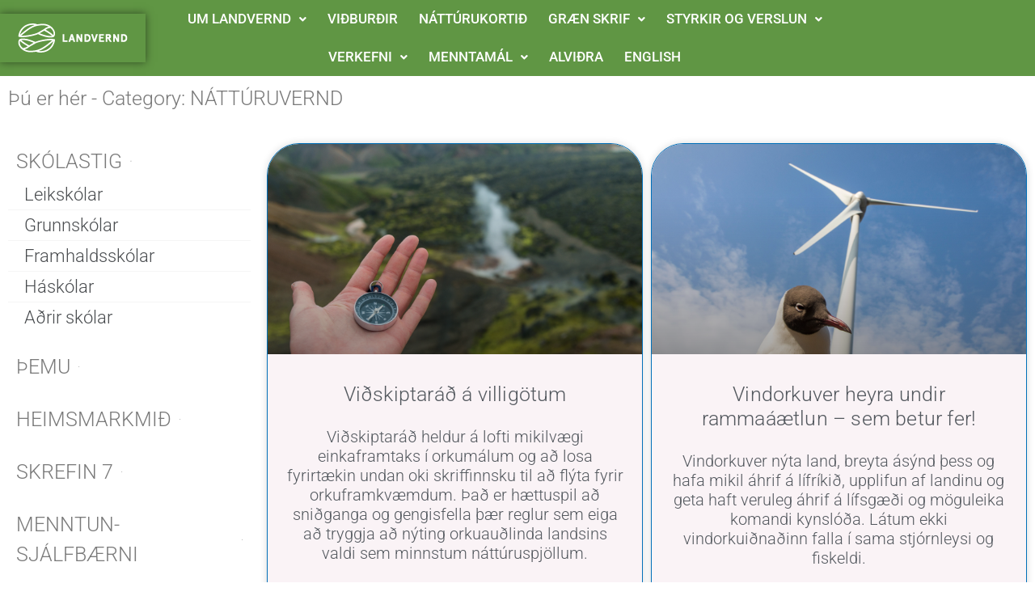

--- FILE ---
content_type: text/html; charset=UTF-8
request_url: https://landvernd.is/category/natturuvernd/page/4/
body_size: 43383
content:
<!DOCTYPE html>
<html lang="is">
<head>
<meta charset="UTF-8">
<meta name="viewport" content="width=device-width, initial-scale=1">
	<link rel="profile" href="https://gmpg.org/xfn/11"> 
	<meta name='robots' content='index, follow, max-image-preview:large, max-snippet:-1, max-video-preview:-1' />

<!-- Google Tag Manager by PYS -->
    <script data-cfasync="false" data-pagespeed-no-defer>
	    window.dataLayerPYS = window.dataLayerPYS || [];
	</script>
<!-- End Google Tag Manager by PYS -->
	<!-- This site is optimized with the Yoast SEO plugin v26.7 - https://yoast.com/wordpress/plugins/seo/ -->
	<title>NÁTTÚRUVERND Archives - Page 4 of 21 - Landvernd</title>
	<link rel="canonical" href="https://landvernd.is/category/natturuvernd/page/4/" />
	<link rel="prev" href="https://landvernd.is/category/natturuvernd/page/3/" />
	<link rel="next" href="https://landvernd.is/category/natturuvernd/page/5/" />
	<meta property="og:locale" content="is_IS" />
	<meta property="og:type" content="article" />
	<meta property="og:title" content="NÁTTÚRUVERND Archives - Page 4 of 21 - Landvernd" />
	<meta property="og:url" content="https://landvernd.is/category/natturuvernd/" />
	<meta property="og:site_name" content="Landvernd" />
	<meta name="twitter:card" content="summary_large_image" />
	<meta name="twitter:site" content="@landvernd" />
	<script type="application/ld+json" class="yoast-schema-graph">{"@context":"https://schema.org","@graph":[{"@type":"CollectionPage","@id":"https://landvernd.is/category/natturuvernd/","url":"https://landvernd.is/category/natturuvernd/page/4/","name":"NÁTTÚRUVERND Archives - Page 4 of 21 - Landvernd","isPartOf":{"@id":"https://landvernd.is/#website"},"primaryImageOfPage":{"@id":"https://landvernd.is/category/natturuvernd/page/4/#primaryimage"},"image":{"@id":"https://landvernd.is/category/natturuvernd/page/4/#primaryimage"},"thumbnailUrl":"https://landvernd.is/wp-content/uploads/2023/02/vidskiptarad-_a_villigotum_landvernd_vefur.jpg","breadcrumb":{"@id":"https://landvernd.is/category/natturuvernd/page/4/#breadcrumb"},"inLanguage":"is"},{"@type":"ImageObject","inLanguage":"is","@id":"https://landvernd.is/category/natturuvernd/page/4/#primaryimage","url":"https://landvernd.is/wp-content/uploads/2023/02/vidskiptarad-_a_villigotum_landvernd_vefur.jpg","contentUrl":"https://landvernd.is/wp-content/uploads/2023/02/vidskiptarad-_a_villigotum_landvernd_vefur.jpg","width":1280,"height":720,"caption":"Það þarf kerfisbreytingu og nýja hugsun til að leysa þann vanda sem hefur skapast af sífelldri sókn í meiri orku."},{"@type":"BreadcrumbList","@id":"https://landvernd.is/category/natturuvernd/page/4/#breadcrumb","itemListElement":[{"@type":"ListItem","position":1,"name":"Home","item":"https://landvernd.is/"},{"@type":"ListItem","position":2,"name":"NÁTTÚRUVERND"}]},{"@type":"WebSite","@id":"https://landvernd.is/#website","url":"https://landvernd.is/","name":"Welcome","description":"Stöndum vörð um náttúru Íslands","publisher":{"@id":"https://landvernd.is/#organization"},"potentialAction":[{"@type":"SearchAction","target":{"@type":"EntryPoint","urlTemplate":"https://landvernd.is/?s={search_term_string}"},"query-input":{"@type":"PropertyValueSpecification","valueRequired":true,"valueName":"search_term_string"}}],"inLanguage":"is"},{"@type":"Organization","@id":"https://landvernd.is/#organization","name":"Landvernd","url":"https://landvernd.is/","logo":{"@type":"ImageObject","inLanguage":"is","@id":"https://landvernd.is/#/schema/logo/image/","url":"https://landvernd.is/wp-content/uploads/2020/01/Logo-landvernd.png","contentUrl":"https://landvernd.is/wp-content/uploads/2020/01/Logo-landvernd.png","width":180,"height":60,"caption":"Landvernd"},"image":{"@id":"https://landvernd.is/#/schema/logo/image/"},"sameAs":["https://www.facebook.com/landvernd/","https://x.com/landvernd"]}]}</script>
	<!-- / Yoast SEO plugin. -->


<script type='application/javascript'  id='pys-version-script'>console.log('PixelYourSite Free version 11.1.5.2');</script>
<link rel='dns-prefetch' href='//www.googletagmanager.com' />
<link rel='dns-prefetch' href='//fonts.googleapis.com' />
<link rel="alternate" type="application/rss+xml" title="Landvernd &raquo; Straumur" href="https://landvernd.is/feed/" />
<link rel="alternate" type="application/rss+xml" title="Landvernd &raquo; Straumur athugasemda" href="https://landvernd.is/comments/feed/" />
<link rel="alternate" type="text/calendar" title="Landvernd &raquo; iCal Feed" href="https://landvernd.is/vidburdir/?ical=1" />
<link rel="alternate" type="application/rss+xml" title="Landvernd &raquo; NÁTTÚRUVERND Straumur efnisflokka" href="https://landvernd.is/category/natturuvernd/feed/" />
<style id='wp-img-auto-sizes-contain-inline-css'>
img:is([sizes=auto i],[sizes^="auto," i]){contain-intrinsic-size:3000px 1500px}
/*# sourceURL=wp-img-auto-sizes-contain-inline-css */
</style>
<link rel='stylesheet' id='astra-theme-css-css' href='https://landvernd.is/wp-content/themes/astra/assets/css/minified/style.min.css?ver=4.12.0' media='all' />
<style id='astra-theme-css-inline-css'>
.ast-no-sidebar .entry-content .alignfull {margin-left: calc( -50vw + 50%);margin-right: calc( -50vw + 50%);max-width: 100vw;width: 100vw;}.ast-no-sidebar .entry-content .alignwide {margin-left: calc(-41vw + 50%);margin-right: calc(-41vw + 50%);max-width: unset;width: unset;}.ast-no-sidebar .entry-content .alignfull .alignfull,.ast-no-sidebar .entry-content .alignfull .alignwide,.ast-no-sidebar .entry-content .alignwide .alignfull,.ast-no-sidebar .entry-content .alignwide .alignwide,.ast-no-sidebar .entry-content .wp-block-column .alignfull,.ast-no-sidebar .entry-content .wp-block-column .alignwide{width: 100%;margin-left: auto;margin-right: auto;}.wp-block-gallery,.blocks-gallery-grid {margin: 0;}.wp-block-separator {max-width: 100px;}.wp-block-separator.is-style-wide,.wp-block-separator.is-style-dots {max-width: none;}.entry-content .has-2-columns .wp-block-column:first-child {padding-right: 10px;}.entry-content .has-2-columns .wp-block-column:last-child {padding-left: 10px;}@media (max-width: 782px) {.entry-content .wp-block-columns .wp-block-column {flex-basis: 100%;}.entry-content .has-2-columns .wp-block-column:first-child {padding-right: 0;}.entry-content .has-2-columns .wp-block-column:last-child {padding-left: 0;}}body .entry-content .wp-block-latest-posts {margin-left: 0;}body .entry-content .wp-block-latest-posts li {list-style: none;}.ast-no-sidebar .ast-container .entry-content .wp-block-latest-posts {margin-left: 0;}.ast-header-break-point .entry-content .alignwide {margin-left: auto;margin-right: auto;}.entry-content .blocks-gallery-item img {margin-bottom: auto;}.wp-block-pullquote {border-top: 4px solid #555d66;border-bottom: 4px solid #555d66;color: #40464d;}:root{--ast-post-nav-space:0;--ast-container-default-xlg-padding:6.67em;--ast-container-default-lg-padding:5.67em;--ast-container-default-slg-padding:4.34em;--ast-container-default-md-padding:3.34em;--ast-container-default-sm-padding:6.67em;--ast-container-default-xs-padding:2.4em;--ast-container-default-xxs-padding:1.4em;--ast-code-block-background:#EEEEEE;--ast-comment-inputs-background:#FAFAFA;--ast-normal-container-width:1200px;--ast-narrow-container-width:750px;--ast-blog-title-font-weight:normal;--ast-blog-meta-weight:inherit;--ast-global-color-primary:var(--ast-global-color-5);--ast-global-color-secondary:var(--ast-global-color-4);--ast-global-color-alternate-background:var(--ast-global-color-7);--ast-global-color-subtle-background:var(--ast-global-color-6);--ast-bg-style-guide:var( --ast-global-color-secondary,--ast-global-color-5 );--ast-shadow-style-guide:0px 0px 4px 0 #00000057;--ast-global-dark-bg-style:#fff;--ast-global-dark-lfs:#fbfbfb;--ast-widget-bg-color:#fafafa;--ast-wc-container-head-bg-color:#fbfbfb;--ast-title-layout-bg:#eeeeee;--ast-search-border-color:#e7e7e7;--ast-lifter-hover-bg:#e6e6e6;--ast-gallery-block-color:#000;--srfm-color-input-label:var(--ast-global-color-2);}html{font-size:106.25%;}a,.page-title{color:#54595f;}a:hover,a:focus{color:#438686;}body,button,input,select,textarea,.ast-button,.ast-custom-button{font-family:'Roboto',sans-serif;font-weight:400;font-size:17px;font-size:1rem;line-height:var(--ast-body-line-height,1.5em);text-transform:none;}blockquote{color:#090e14;}h1,h2,h3,h4,h5,h6,.entry-content :where(h1,h2,h3,h4,h5,h6),.site-title,.site-title a{font-family:'Roboto',sans-serif;font-weight:400;text-transform:none;}.ast-site-identity .site-title a{color:var(--ast-global-color-2);}.site-title{font-size:35px;font-size:2.0588235294118rem;display:none;}header .custom-logo-link img{max-width:360px;width:360px;}.astra-logo-svg{width:360px;}.site-header .site-description{font-size:15px;font-size:0.88235294117647rem;display:none;}.entry-title{font-size:26px;font-size:1.5294117647059rem;}.archive .ast-article-post .ast-article-inner,.blog .ast-article-post .ast-article-inner,.archive .ast-article-post .ast-article-inner:hover,.blog .ast-article-post .ast-article-inner:hover{overflow:hidden;}h1,.entry-content :where(h1){font-size:40px;font-size:2.3529411764706rem;font-family:'Roboto',sans-serif;line-height:1.4em;text-transform:none;}h2,.entry-content :where(h2){font-size:32px;font-size:1.8823529411765rem;font-family:'Roboto',sans-serif;line-height:1.3em;text-transform:none;}h3,.entry-content :where(h3){font-size:26px;font-size:1.5294117647059rem;font-family:'Roboto',sans-serif;line-height:1.3em;text-transform:none;}h4,.entry-content :where(h4){font-size:24px;font-size:1.4117647058824rem;line-height:1.2em;font-family:'Roboto',sans-serif;text-transform:none;}h5,.entry-content :where(h5){font-size:20px;font-size:1.1764705882353rem;line-height:1.2em;font-family:'Roboto',sans-serif;text-transform:none;}h6,.entry-content :where(h6){font-size:16px;font-size:0.94117647058824rem;line-height:1.25em;font-family:'Roboto',sans-serif;text-transform:none;}::selection{background-color:#609644;color:#ffffff;}body,h1,h2,h3,h4,h5,h6,.entry-title a,.entry-content :where(h1,h2,h3,h4,h5,h6){color:#54595f;}.tagcloud a:hover,.tagcloud a:focus,.tagcloud a.current-item{color:#ffffff;border-color:#54595f;background-color:#54595f;}input:focus,input[type="text"]:focus,input[type="email"]:focus,input[type="url"]:focus,input[type="password"]:focus,input[type="reset"]:focus,input[type="search"]:focus,textarea:focus{border-color:#54595f;}input[type="radio"]:checked,input[type=reset],input[type="checkbox"]:checked,input[type="checkbox"]:hover:checked,input[type="checkbox"]:focus:checked,input[type=range]::-webkit-slider-thumb{border-color:#54595f;background-color:#54595f;box-shadow:none;}.site-footer a:hover + .post-count,.site-footer a:focus + .post-count{background:#54595f;border-color:#54595f;}.single .nav-links .nav-previous,.single .nav-links .nav-next{color:#54595f;}.entry-meta,.entry-meta *{line-height:1.45;color:#54595f;}.entry-meta a:not(.ast-button):hover,.entry-meta a:not(.ast-button):hover *,.entry-meta a:not(.ast-button):focus,.entry-meta a:not(.ast-button):focus *,.page-links > .page-link,.page-links .page-link:hover,.post-navigation a:hover{color:#438686;}#cat option,.secondary .calendar_wrap thead a,.secondary .calendar_wrap thead a:visited{color:#54595f;}.secondary .calendar_wrap #today,.ast-progress-val span{background:#54595f;}.secondary a:hover + .post-count,.secondary a:focus + .post-count{background:#54595f;border-color:#54595f;}.calendar_wrap #today > a{color:#ffffff;}.page-links .page-link,.single .post-navigation a{color:#54595f;}.ast-search-menu-icon .search-form button.search-submit{padding:0 4px;}.ast-search-menu-icon form.search-form{padding-right:0;}.ast-header-search .ast-search-menu-icon.ast-dropdown-active .search-form,.ast-header-search .ast-search-menu-icon.ast-dropdown-active .search-field:focus{transition:all 0.2s;}.search-form input.search-field:focus{outline:none;}.widget-title,.widget .wp-block-heading{font-size:24px;font-size:1.4117647058824rem;color:#54595f;}.ast-search-menu-icon.slide-search a:focus-visible:focus-visible,.astra-search-icon:focus-visible,#close:focus-visible,a:focus-visible,.ast-menu-toggle:focus-visible,.site .skip-link:focus-visible,.wp-block-loginout input:focus-visible,.wp-block-search.wp-block-search__button-inside .wp-block-search__inside-wrapper,.ast-header-navigation-arrow:focus-visible,.woocommerce .wc-proceed-to-checkout > .checkout-button:focus-visible,.woocommerce .woocommerce-MyAccount-navigation ul li a:focus-visible,.ast-orders-table__row .ast-orders-table__cell:focus-visible,.woocommerce .woocommerce-order-details .order-again > .button:focus-visible,.woocommerce .woocommerce-message a.button.wc-forward:focus-visible,.woocommerce #minus_qty:focus-visible,.woocommerce #plus_qty:focus-visible,a#ast-apply-coupon:focus-visible,.woocommerce .woocommerce-info a:focus-visible,.woocommerce .astra-shop-summary-wrap a:focus-visible,.woocommerce a.wc-forward:focus-visible,#ast-apply-coupon:focus-visible,.woocommerce-js .woocommerce-mini-cart-item a.remove:focus-visible,#close:focus-visible,.button.search-submit:focus-visible,#search_submit:focus,.normal-search:focus-visible,.ast-header-account-wrap:focus-visible,.woocommerce .ast-on-card-button.ast-quick-view-trigger:focus,.astra-cart-drawer-close:focus,.ast-single-variation:focus,.ast-woocommerce-product-gallery__image:focus,.ast-button:focus,.woocommerce-product-gallery--with-images [data-controls="prev"]:focus-visible,.woocommerce-product-gallery--with-images [data-controls="next"]:focus-visible,.ast-builder-button-wrap:has(.ast-custom-button-link:focus),.ast-builder-button-wrap .ast-custom-button-link:focus{outline-style:dotted;outline-color:inherit;outline-width:thin;}input:focus,input[type="text"]:focus,input[type="email"]:focus,input[type="url"]:focus,input[type="password"]:focus,input[type="reset"]:focus,input[type="search"]:focus,input[type="number"]:focus,textarea:focus,.wp-block-search__input:focus,[data-section="section-header-mobile-trigger"] .ast-button-wrap .ast-mobile-menu-trigger-minimal:focus,.ast-mobile-popup-drawer.active .menu-toggle-close:focus,.woocommerce-ordering select.orderby:focus,#ast-scroll-top:focus,#coupon_code:focus,.woocommerce-page #comment:focus,.woocommerce #reviews #respond input#submit:focus,.woocommerce a.add_to_cart_button:focus,.woocommerce .button.single_add_to_cart_button:focus,.woocommerce .woocommerce-cart-form button:focus,.woocommerce .woocommerce-cart-form__cart-item .quantity .qty:focus,.woocommerce .woocommerce-billing-fields .woocommerce-billing-fields__field-wrapper .woocommerce-input-wrapper > .input-text:focus,.woocommerce #order_comments:focus,.woocommerce #place_order:focus,.woocommerce .woocommerce-address-fields .woocommerce-address-fields__field-wrapper .woocommerce-input-wrapper > .input-text:focus,.woocommerce .woocommerce-MyAccount-content form button:focus,.woocommerce .woocommerce-MyAccount-content .woocommerce-EditAccountForm .woocommerce-form-row .woocommerce-Input.input-text:focus,.woocommerce .ast-woocommerce-container .woocommerce-pagination ul.page-numbers li a:focus,body #content .woocommerce form .form-row .select2-container--default .select2-selection--single:focus,#ast-coupon-code:focus,.woocommerce.woocommerce-js .quantity input[type=number]:focus,.woocommerce-js .woocommerce-mini-cart-item .quantity input[type=number]:focus,.woocommerce p#ast-coupon-trigger:focus{border-style:dotted;border-color:inherit;border-width:thin;}input{outline:none;}.woocommerce-js input[type=text]:focus,.woocommerce-js input[type=email]:focus,.woocommerce-js textarea:focus,input[type=number]:focus,.comments-area textarea#comment:focus,.comments-area textarea#comment:active,.comments-area .ast-comment-formwrap input[type="text"]:focus,.comments-area .ast-comment-formwrap input[type="text"]:active{outline-style:unset;outline-color:inherit;outline-width:thin;}.main-header-menu .menu-link,.ast-header-custom-item a{color:#54595f;}.main-header-menu .menu-item:hover > .menu-link,.main-header-menu .menu-item:hover > .ast-menu-toggle,.main-header-menu .ast-masthead-custom-menu-items a:hover,.main-header-menu .menu-item.focus > .menu-link,.main-header-menu .menu-item.focus > .ast-menu-toggle,.main-header-menu .current-menu-item > .menu-link,.main-header-menu .current-menu-ancestor > .menu-link,.main-header-menu .current-menu-item > .ast-menu-toggle,.main-header-menu .current-menu-ancestor > .ast-menu-toggle{color:#54595f;}.header-main-layout-3 .ast-main-header-bar-alignment{margin-right:auto;}.header-main-layout-2 .site-header-section-left .ast-site-identity{text-align:left;}.site-logo-img img{ transition:all 0.2s linear;}body .ast-oembed-container *{position:absolute;top:0;width:100%;height:100%;left:0;}body .wp-block-embed-pocket-casts .ast-oembed-container *{position:unset;}.ast-header-break-point .ast-mobile-menu-buttons-minimal.menu-toggle{background:transparent;color:#438686;}.ast-header-break-point .ast-mobile-menu-buttons-outline.menu-toggle{background:transparent;border:1px solid #438686;color:#438686;}.ast-header-break-point .ast-mobile-menu-buttons-fill.menu-toggle{background:#438686;color:#ffffff;}.ast-single-post-featured-section + article {margin-top: 2em;}.site-content .ast-single-post-featured-section img {width: 100%;overflow: hidden;object-fit: cover;}.site > .ast-single-related-posts-container {margin-top: 0;}@media (min-width: 769px) {.ast-desktop .ast-container--narrow {max-width: var(--ast-narrow-container-width);margin: 0 auto;}}.ast-page-builder-template .hentry {margin: 0;}.ast-page-builder-template .site-content > .ast-container {max-width: 100%;padding: 0;}.ast-page-builder-template .site .site-content #primary {padding: 0;margin: 0;}.ast-page-builder-template .no-results {text-align: center;margin: 4em auto;}.ast-page-builder-template .ast-pagination {padding: 2em;}.ast-page-builder-template .entry-header.ast-no-title.ast-no-thumbnail {margin-top: 0;}.ast-page-builder-template .entry-header.ast-header-without-markup {margin-top: 0;margin-bottom: 0;}.ast-page-builder-template .entry-header.ast-no-title.ast-no-meta {margin-bottom: 0;}.ast-page-builder-template.single .post-navigation {padding-bottom: 2em;}.ast-page-builder-template.single-post .site-content > .ast-container {max-width: 100%;}.ast-page-builder-template .entry-header {margin-top: 4em;margin-left: auto;margin-right: auto;padding-left: 20px;padding-right: 20px;}.single.ast-page-builder-template .entry-header {padding-left: 20px;padding-right: 20px;}.ast-page-builder-template .ast-archive-description {margin: 4em auto 0;padding-left: 20px;padding-right: 20px;}.ast-page-builder-template.ast-no-sidebar .entry-content .alignwide {margin-left: 0;margin-right: 0;}.ast-small-footer > .ast-footer-overlay{background-color:#c7a12f;;}.footer-adv .footer-adv-overlay{border-top-style:solid;border-top-color:#7a7a7a;}.footer-adv .widget-title,.footer-adv .widget-title a{color:#000000;}.footer-adv{color:#000000;}.footer-adv a{color:#000000;}.footer-adv .tagcloud a:hover,.footer-adv .tagcloud a.current-item{border-color:#000000;background-color:#000000;}.footer-adv .calendar_wrap #today,.footer-adv a:hover + .post-count{background-color:#000000;}.footer-adv-overlay{background-color:#c7a12f;;}.wp-block-buttons.aligncenter{justify-content:center;}@media (max-width:782px){.entry-content .wp-block-columns .wp-block-column{margin-left:0px;}}.wp-block-image.aligncenter{margin-left:auto;margin-right:auto;}.wp-block-table.aligncenter{margin-left:auto;margin-right:auto;}.wp-block-buttons .wp-block-button.is-style-outline .wp-block-button__link.wp-element-button,.ast-outline-button,.wp-block-uagb-buttons-child .uagb-buttons-repeater.ast-outline-button{border-color:#438686;border-top-width:2px;border-right-width:2px;border-bottom-width:2px;border-left-width:2px;font-family:inherit;font-weight:inherit;line-height:1em;}.wp-block-button.is-style-outline .wp-block-button__link:hover,.wp-block-buttons .wp-block-button.is-style-outline .wp-block-button__link:focus,.wp-block-buttons .wp-block-button.is-style-outline > .wp-block-button__link:not(.has-text-color):hover,.wp-block-buttons .wp-block-button.wp-block-button__link.is-style-outline:not(.has-text-color):hover,.ast-outline-button:hover,.ast-outline-button:focus,.wp-block-uagb-buttons-child .uagb-buttons-repeater.ast-outline-button:hover,.wp-block-uagb-buttons-child .uagb-buttons-repeater.ast-outline-button:focus{background-color:#54595f;}.wp-block-button .wp-block-button__link.wp-element-button.is-style-outline:not(.has-background),.wp-block-button.is-style-outline>.wp-block-button__link.wp-element-button:not(.has-background),.ast-outline-button{background-color:#438686;}.entry-content[data-ast-blocks-layout] > figure{margin-bottom:1em;}.elementor-widget-container .elementor-loop-container .e-loop-item[data-elementor-type="loop-item"]{width:100%;}.review-rating{display:flex;align-items:center;order:2;}@media (max-width:768px){.ast-left-sidebar #content > .ast-container{display:flex;flex-direction:column-reverse;width:100%;}.ast-separate-container .ast-article-post,.ast-separate-container .ast-article-single{padding:1.5em 2.14em;}.ast-author-box img.avatar{margin:20px 0 0 0;}}@media (min-width:769px){.ast-separate-container.ast-right-sidebar #primary,.ast-separate-container.ast-left-sidebar #primary{border:0;}.search-no-results.ast-separate-container #primary{margin-bottom:4em;}}.menu-toggle,button,.ast-button,.ast-custom-button,.button,input#submit,input[type="button"],input[type="submit"],input[type="reset"]{color:#ffffff;border-color:#438686;background-color:#438686;padding-top:10px;padding-right:40px;padding-bottom:10px;padding-left:40px;font-family:inherit;font-weight:inherit;}button:focus,.menu-toggle:hover,button:hover,.ast-button:hover,.ast-custom-button:hover .button:hover,.ast-custom-button:hover,input[type=reset]:hover,input[type=reset]:focus,input#submit:hover,input#submit:focus,input[type="button"]:hover,input[type="button"]:focus,input[type="submit"]:hover,input[type="submit"]:focus{color:#ffffff;background-color:#54595f;border-color:#54595f;}@media (max-width:768px){.ast-mobile-header-stack .main-header-bar .ast-search-menu-icon{display:inline-block;}.ast-header-break-point.ast-header-custom-item-outside .ast-mobile-header-stack .main-header-bar .ast-search-icon{margin:0;}.ast-comment-avatar-wrap img{max-width:2.5em;}.ast-comment-meta{padding:0 1.8888em 1.3333em;}.ast-separate-container .ast-comment-list li.depth-1{padding:1.5em 2.14em;}.ast-separate-container .comment-respond{padding:2em 2.14em;}}@media (min-width:544px){.ast-container{max-width:100%;}}@media (max-width:544px){.ast-separate-container .ast-article-post,.ast-separate-container .ast-article-single,.ast-separate-container .comments-title,.ast-separate-container .ast-archive-description{padding:1.5em 1em;}.ast-separate-container #content .ast-container{padding-left:0.54em;padding-right:0.54em;}.ast-separate-container .ast-comment-list .bypostauthor{padding:.5em;}.ast-search-menu-icon.ast-dropdown-active .search-field{width:170px;}.site-branding img,.site-header .site-logo-img .custom-logo-link img{max-width:100%;}}.footer-adv .tagcloud a:hover,.footer-adv .tagcloud a.current-item{color:#ffffff;}.footer-adv .calendar_wrap #today{color:#ffffff;} #ast-mobile-header .ast-site-header-cart-li a{pointer-events:none;}@media (min-width:545px){.ast-page-builder-template .comments-area,.single.ast-page-builder-template .entry-header,.single.ast-page-builder-template .post-navigation,.single.ast-page-builder-template .ast-single-related-posts-container{max-width:1240px;margin-left:auto;margin-right:auto;}}.ast-no-sidebar.ast-separate-container .entry-content .alignfull {margin-left: -6.67em;margin-right: -6.67em;width: auto;}@media (max-width: 1200px) {.ast-no-sidebar.ast-separate-container .entry-content .alignfull {margin-left: -2.4em;margin-right: -2.4em;}}@media (max-width: 768px) {.ast-no-sidebar.ast-separate-container .entry-content .alignfull {margin-left: -2.14em;margin-right: -2.14em;}}@media (max-width: 544px) {.ast-no-sidebar.ast-separate-container .entry-content .alignfull {margin-left: -1em;margin-right: -1em;}}.ast-no-sidebar.ast-separate-container .entry-content .alignwide {margin-left: -20px;margin-right: -20px;}.ast-no-sidebar.ast-separate-container .entry-content .wp-block-column .alignfull,.ast-no-sidebar.ast-separate-container .entry-content .wp-block-column .alignwide {margin-left: auto;margin-right: auto;width: 100%;}@media (max-width:768px){.site-title{display:none;}.site-header .site-description{display:none;}h1,.entry-content :where(h1){font-size:30px;}h2,.entry-content :where(h2){font-size:25px;}h3,.entry-content :where(h3){font-size:20px;}}@media (max-width:544px){.site-title{display:none;}.site-header .site-description{display:none;}h1,.entry-content :where(h1){font-size:30px;}h2,.entry-content :where(h2){font-size:25px;}h3,.entry-content :where(h3){font-size:20px;}header .custom-logo-link img,.ast-header-break-point .site-branding img,.ast-header-break-point .custom-logo-link img{max-width:524px;width:524px;}.astra-logo-svg{width:524px;}.ast-header-break-point .site-logo-img .custom-mobile-logo-link img{max-width:524px;}}@media (max-width:768px){html{font-size:96.9%;}}@media (max-width:544px){html{font-size:96.9%;}}@media (min-width:769px){.ast-container{max-width:1240px;}}@font-face {font-family: "Astra";src: url(https://landvernd.is/wp-content/themes/astra/assets/fonts/astra.woff) format("woff"),url(https://landvernd.is/wp-content/themes/astra/assets/fonts/astra.ttf) format("truetype"),url(https://landvernd.is/wp-content/themes/astra/assets/fonts/astra.svg#astra) format("svg");font-weight: normal;font-style: normal;font-display: fallback;}@media (max-width:921px) {.main-header-bar .main-header-bar-navigation{display:none;}}.ast-blog-layout-classic-grid .ast-article-inner{box-shadow:0px 6px 15px -2px rgba(16,24,40,0.05);}.ast-separate-container .ast-blog-layout-classic-grid .ast-article-inner,.ast-plain-container .ast-blog-layout-classic-grid .ast-article-inner{height:100%;}.ast-blog-layout-6-grid .ast-blog-featured-section:before { content: ""; }.cat-links.badge a,.tags-links.badge a {padding: 4px 8px;border-radius: 3px;font-weight: 400;}.cat-links.underline a,.tags-links.underline a{text-decoration: underline;}.ast-desktop .main-header-menu.submenu-with-border .sub-menu,.ast-desktop .main-header-menu.submenu-with-border .astra-full-megamenu-wrapper{border-color:#609644;}.ast-desktop .main-header-menu.submenu-with-border .sub-menu{border-top-width:2px;border-style:solid;}.ast-desktop .main-header-menu.submenu-with-border .sub-menu .sub-menu{top:-2px;}.ast-desktop .main-header-menu.submenu-with-border .sub-menu .menu-link,.ast-desktop .main-header-menu.submenu-with-border .children .menu-link{border-bottom-width:0px;border-style:solid;border-color:#eaeaea;}@media (min-width:769px){.main-header-menu .sub-menu .menu-item.ast-left-align-sub-menu:hover > .sub-menu,.main-header-menu .sub-menu .menu-item.ast-left-align-sub-menu.focus > .sub-menu{margin-left:-0px;}}.ast-small-footer{border-top-style:solid;border-top-width:1px;border-top-color:#c7a12f;}.ast-small-footer-wrap{text-align:center;}.site .comments-area{padding-bottom:3em;}.ast-header-break-point.ast-header-custom-item-inside .main-header-bar .main-header-bar-navigation .ast-search-icon {display: none;}.ast-header-break-point.ast-header-custom-item-inside .main-header-bar .ast-search-menu-icon .search-form {padding: 0;display: block;overflow: hidden;}.ast-header-break-point .ast-header-custom-item .widget:last-child {margin-bottom: 1em;}.ast-header-custom-item .widget {margin: 0.5em;display: inline-block;vertical-align: middle;}.ast-header-custom-item .widget p {margin-bottom: 0;}.ast-header-custom-item .widget li {width: auto;}.ast-header-custom-item-inside .button-custom-menu-item .menu-link {display: none;}.ast-header-custom-item-inside.ast-header-break-point .button-custom-menu-item .ast-custom-button-link {display: none;}.ast-header-custom-item-inside.ast-header-break-point .button-custom-menu-item .menu-link {display: block;}.ast-header-break-point.ast-header-custom-item-outside .main-header-bar .ast-search-icon {margin-right: 1em;}.ast-header-break-point.ast-header-custom-item-inside .main-header-bar .ast-search-menu-icon .search-field,.ast-header-break-point.ast-header-custom-item-inside .main-header-bar .ast-search-menu-icon.ast-inline-search .search-field {width: 100%;padding-right: 5.5em;}.ast-header-break-point.ast-header-custom-item-inside .main-header-bar .ast-search-menu-icon .search-submit {display: block;position: absolute;height: 100%;top: 0;right: 0;padding: 0 1em;border-radius: 0;}.ast-header-break-point .ast-header-custom-item .ast-masthead-custom-menu-items {padding-left: 20px;padding-right: 20px;margin-bottom: 1em;margin-top: 1em;}.ast-header-custom-item-inside.ast-header-break-point .button-custom-menu-item {padding-left: 0;padding-right: 0;margin-top: 0;margin-bottom: 0;}.astra-icon-down_arrow::after {content: "\e900";font-family: Astra;}.astra-icon-close::after {content: "\e5cd";font-family: Astra;}.astra-icon-drag_handle::after {content: "\e25d";font-family: Astra;}.astra-icon-format_align_justify::after {content: "\e235";font-family: Astra;}.astra-icon-menu::after {content: "\e5d2";font-family: Astra;}.astra-icon-reorder::after {content: "\e8fe";font-family: Astra;}.astra-icon-search::after {content: "\e8b6";font-family: Astra;}.astra-icon-zoom_in::after {content: "\e56b";font-family: Astra;}.astra-icon-check-circle::after {content: "\e901";font-family: Astra;}.astra-icon-shopping-cart::after {content: "\f07a";font-family: Astra;}.astra-icon-shopping-bag::after {content: "\f290";font-family: Astra;}.astra-icon-shopping-basket::after {content: "\f291";font-family: Astra;}.astra-icon-circle-o::after {content: "\e903";font-family: Astra;}.astra-icon-certificate::after {content: "\e902";font-family: Astra;}blockquote {padding: 1.2em;}:root .has-ast-global-color-0-color{color:var(--ast-global-color-0);}:root .has-ast-global-color-0-background-color{background-color:var(--ast-global-color-0);}:root .wp-block-button .has-ast-global-color-0-color{color:var(--ast-global-color-0);}:root .wp-block-button .has-ast-global-color-0-background-color{background-color:var(--ast-global-color-0);}:root .has-ast-global-color-1-color{color:var(--ast-global-color-1);}:root .has-ast-global-color-1-background-color{background-color:var(--ast-global-color-1);}:root .wp-block-button .has-ast-global-color-1-color{color:var(--ast-global-color-1);}:root .wp-block-button .has-ast-global-color-1-background-color{background-color:var(--ast-global-color-1);}:root .has-ast-global-color-2-color{color:var(--ast-global-color-2);}:root .has-ast-global-color-2-background-color{background-color:var(--ast-global-color-2);}:root .wp-block-button .has-ast-global-color-2-color{color:var(--ast-global-color-2);}:root .wp-block-button .has-ast-global-color-2-background-color{background-color:var(--ast-global-color-2);}:root .has-ast-global-color-3-color{color:var(--ast-global-color-3);}:root .has-ast-global-color-3-background-color{background-color:var(--ast-global-color-3);}:root .wp-block-button .has-ast-global-color-3-color{color:var(--ast-global-color-3);}:root .wp-block-button .has-ast-global-color-3-background-color{background-color:var(--ast-global-color-3);}:root .has-ast-global-color-4-color{color:var(--ast-global-color-4);}:root .has-ast-global-color-4-background-color{background-color:var(--ast-global-color-4);}:root .wp-block-button .has-ast-global-color-4-color{color:var(--ast-global-color-4);}:root .wp-block-button .has-ast-global-color-4-background-color{background-color:var(--ast-global-color-4);}:root .has-ast-global-color-5-color{color:var(--ast-global-color-5);}:root .has-ast-global-color-5-background-color{background-color:var(--ast-global-color-5);}:root .wp-block-button .has-ast-global-color-5-color{color:var(--ast-global-color-5);}:root .wp-block-button .has-ast-global-color-5-background-color{background-color:var(--ast-global-color-5);}:root .has-ast-global-color-6-color{color:var(--ast-global-color-6);}:root .has-ast-global-color-6-background-color{background-color:var(--ast-global-color-6);}:root .wp-block-button .has-ast-global-color-6-color{color:var(--ast-global-color-6);}:root .wp-block-button .has-ast-global-color-6-background-color{background-color:var(--ast-global-color-6);}:root .has-ast-global-color-7-color{color:var(--ast-global-color-7);}:root .has-ast-global-color-7-background-color{background-color:var(--ast-global-color-7);}:root .wp-block-button .has-ast-global-color-7-color{color:var(--ast-global-color-7);}:root .wp-block-button .has-ast-global-color-7-background-color{background-color:var(--ast-global-color-7);}:root .has-ast-global-color-8-color{color:var(--ast-global-color-8);}:root .has-ast-global-color-8-background-color{background-color:var(--ast-global-color-8);}:root .wp-block-button .has-ast-global-color-8-color{color:var(--ast-global-color-8);}:root .wp-block-button .has-ast-global-color-8-background-color{background-color:var(--ast-global-color-8);}:root{--ast-global-color-0:#0170B9;--ast-global-color-1:#3a3a3a;--ast-global-color-2:#3a3a3a;--ast-global-color-3:#4B4F58;--ast-global-color-4:#F5F5F5;--ast-global-color-5:#FFFFFF;--ast-global-color-6:#E5E5E5;--ast-global-color-7:#424242;--ast-global-color-8:#000000;}:root {--ast-border-color : #dddddd;}#masthead .ast-container,.ast-header-breadcrumb .ast-container{max-width:100%;padding-left:35px;padding-right:35px;}@media (max-width:921px){#masthead .ast-container,.ast-header-breadcrumb .ast-container{padding-left:20px;padding-right:20px;}}.ast-header-break-point.ast-header-custom-item-inside .main-header-bar .main-header-bar-navigation .ast-search-icon {display: none;}.ast-header-break-point.ast-header-custom-item-inside .main-header-bar .ast-search-menu-icon .search-form {padding: 0;display: block;overflow: hidden;}.ast-header-break-point .ast-header-custom-item .widget:last-child {margin-bottom: 1em;}.ast-header-custom-item .widget {margin: 0.5em;display: inline-block;vertical-align: middle;}.ast-header-custom-item .widget p {margin-bottom: 0;}.ast-header-custom-item .widget li {width: auto;}.ast-header-custom-item-inside .button-custom-menu-item .menu-link {display: none;}.ast-header-custom-item-inside.ast-header-break-point .button-custom-menu-item .ast-custom-button-link {display: none;}.ast-header-custom-item-inside.ast-header-break-point .button-custom-menu-item .menu-link {display: block;}.ast-header-break-point.ast-header-custom-item-outside .main-header-bar .ast-search-icon {margin-right: 1em;}.ast-header-break-point.ast-header-custom-item-inside .main-header-bar .ast-search-menu-icon .search-field,.ast-header-break-point.ast-header-custom-item-inside .main-header-bar .ast-search-menu-icon.ast-inline-search .search-field {width: 100%;padding-right: 5.5em;}.ast-header-break-point.ast-header-custom-item-inside .main-header-bar .ast-search-menu-icon .search-submit {display: block;position: absolute;height: 100%;top: 0;right: 0;padding: 0 1em;border-radius: 0;}.ast-header-break-point .ast-header-custom-item .ast-masthead-custom-menu-items {padding-left: 20px;padding-right: 20px;margin-bottom: 1em;margin-top: 1em;}.ast-header-custom-item-inside.ast-header-break-point .button-custom-menu-item {padding-left: 0;padding-right: 0;margin-top: 0;margin-bottom: 0;}.astra-icon-down_arrow::after {content: "\e900";font-family: Astra;}.astra-icon-close::after {content: "\e5cd";font-family: Astra;}.astra-icon-drag_handle::after {content: "\e25d";font-family: Astra;}.astra-icon-format_align_justify::after {content: "\e235";font-family: Astra;}.astra-icon-menu::after {content: "\e5d2";font-family: Astra;}.astra-icon-reorder::after {content: "\e8fe";font-family: Astra;}.astra-icon-search::after {content: "\e8b6";font-family: Astra;}.astra-icon-zoom_in::after {content: "\e56b";font-family: Astra;}.astra-icon-check-circle::after {content: "\e901";font-family: Astra;}.astra-icon-shopping-cart::after {content: "\f07a";font-family: Astra;}.astra-icon-shopping-bag::after {content: "\f290";font-family: Astra;}.astra-icon-shopping-basket::after {content: "\f291";font-family: Astra;}.astra-icon-circle-o::after {content: "\e903";font-family: Astra;}.astra-icon-certificate::after {content: "\e902";font-family: Astra;}blockquote {padding: 1.2em;}:root .has-ast-global-color-0-color{color:var(--ast-global-color-0);}:root .has-ast-global-color-0-background-color{background-color:var(--ast-global-color-0);}:root .wp-block-button .has-ast-global-color-0-color{color:var(--ast-global-color-0);}:root .wp-block-button .has-ast-global-color-0-background-color{background-color:var(--ast-global-color-0);}:root .has-ast-global-color-1-color{color:var(--ast-global-color-1);}:root .has-ast-global-color-1-background-color{background-color:var(--ast-global-color-1);}:root .wp-block-button .has-ast-global-color-1-color{color:var(--ast-global-color-1);}:root .wp-block-button .has-ast-global-color-1-background-color{background-color:var(--ast-global-color-1);}:root .has-ast-global-color-2-color{color:var(--ast-global-color-2);}:root .has-ast-global-color-2-background-color{background-color:var(--ast-global-color-2);}:root .wp-block-button .has-ast-global-color-2-color{color:var(--ast-global-color-2);}:root .wp-block-button .has-ast-global-color-2-background-color{background-color:var(--ast-global-color-2);}:root .has-ast-global-color-3-color{color:var(--ast-global-color-3);}:root .has-ast-global-color-3-background-color{background-color:var(--ast-global-color-3);}:root .wp-block-button .has-ast-global-color-3-color{color:var(--ast-global-color-3);}:root .wp-block-button .has-ast-global-color-3-background-color{background-color:var(--ast-global-color-3);}:root .has-ast-global-color-4-color{color:var(--ast-global-color-4);}:root .has-ast-global-color-4-background-color{background-color:var(--ast-global-color-4);}:root .wp-block-button .has-ast-global-color-4-color{color:var(--ast-global-color-4);}:root .wp-block-button .has-ast-global-color-4-background-color{background-color:var(--ast-global-color-4);}:root .has-ast-global-color-5-color{color:var(--ast-global-color-5);}:root .has-ast-global-color-5-background-color{background-color:var(--ast-global-color-5);}:root .wp-block-button .has-ast-global-color-5-color{color:var(--ast-global-color-5);}:root .wp-block-button .has-ast-global-color-5-background-color{background-color:var(--ast-global-color-5);}:root .has-ast-global-color-6-color{color:var(--ast-global-color-6);}:root .has-ast-global-color-6-background-color{background-color:var(--ast-global-color-6);}:root .wp-block-button .has-ast-global-color-6-color{color:var(--ast-global-color-6);}:root .wp-block-button .has-ast-global-color-6-background-color{background-color:var(--ast-global-color-6);}:root .has-ast-global-color-7-color{color:var(--ast-global-color-7);}:root .has-ast-global-color-7-background-color{background-color:var(--ast-global-color-7);}:root .wp-block-button .has-ast-global-color-7-color{color:var(--ast-global-color-7);}:root .wp-block-button .has-ast-global-color-7-background-color{background-color:var(--ast-global-color-7);}:root .has-ast-global-color-8-color{color:var(--ast-global-color-8);}:root .has-ast-global-color-8-background-color{background-color:var(--ast-global-color-8);}:root .wp-block-button .has-ast-global-color-8-color{color:var(--ast-global-color-8);}:root .wp-block-button .has-ast-global-color-8-background-color{background-color:var(--ast-global-color-8);}:root{--ast-global-color-0:#0170B9;--ast-global-color-1:#3a3a3a;--ast-global-color-2:#3a3a3a;--ast-global-color-3:#4B4F58;--ast-global-color-4:#F5F5F5;--ast-global-color-5:#FFFFFF;--ast-global-color-6:#E5E5E5;--ast-global-color-7:#424242;--ast-global-color-8:#000000;}:root {--ast-border-color : #dddddd;}#masthead .ast-container,.ast-header-breadcrumb .ast-container{max-width:100%;padding-left:35px;padding-right:35px;}@media (max-width:921px){#masthead .ast-container,.ast-header-breadcrumb .ast-container{padding-left:20px;padding-right:20px;}}.ast-archive-entry-banner {-js-display: flex;display: flex;flex-direction: column;justify-content: center;text-align: center;position: relative;background: var(--ast-title-layout-bg);}.ast-archive-entry-banner[data-banner-width-type="custom"] {margin: 0 auto;width: 100%;}.ast-archive-entry-banner[data-banner-layout="layout-1"] {background: inherit;padding: 20px 0;text-align: left;}body.archive .ast-archive-description{max-width:1200px;width:100%;text-align:left;padding-top:3em;padding-right:3em;padding-bottom:3em;padding-left:3em;}body.archive .ast-archive-description .ast-archive-title,body.archive .ast-archive-description .ast-archive-title *{font-size:40px;font-size:2.3529411764706rem;}body.archive .ast-archive-description > *:not(:last-child){margin-bottom:10px;}@media (max-width:768px){body.archive .ast-archive-description{text-align:left;}}@media (max-width:544px){body.archive .ast-archive-description{text-align:left;}}.ast-breadcrumbs .trail-browse,.ast-breadcrumbs .trail-items,.ast-breadcrumbs .trail-items li{display:inline-block;margin:0;padding:0;border:none;background:inherit;text-indent:0;text-decoration:none;}.ast-breadcrumbs .trail-browse{font-size:inherit;font-style:inherit;font-weight:inherit;color:inherit;}.ast-breadcrumbs .trail-items{list-style:none;}.trail-items li::after{padding:0 0.3em;content:"\00bb";}.trail-items li:last-of-type::after{display:none;}h1,h2,h3,h4,h5,h6,.entry-content :where(h1,h2,h3,h4,h5,h6){color:var(--ast-global-color-2);}.elementor-posts-container [CLASS*="ast-width-"]{width:100%;}.elementor-template-full-width .ast-container{display:block;}.elementor-screen-only,.screen-reader-text,.screen-reader-text span,.ui-helper-hidden-accessible{top:0 !important;}@media (max-width:544px){.elementor-element .elementor-wc-products .woocommerce[class*="columns-"] ul.products li.product{width:auto;margin:0;}.elementor-element .woocommerce .woocommerce-result-count{float:none;}}.ast-header-break-point .main-header-bar{border-bottom-width:1px;border-bottom-color:#438686;}@media (min-width:769px){.main-header-bar{border-bottom-width:1px;border-bottom-color:#438686;}}.main-header-menu .menu-item, #astra-footer-menu .menu-item, .main-header-bar .ast-masthead-custom-menu-items{-js-display:flex;display:flex;-webkit-box-pack:center;-webkit-justify-content:center;-moz-box-pack:center;-ms-flex-pack:center;justify-content:center;-webkit-box-orient:vertical;-webkit-box-direction:normal;-webkit-flex-direction:column;-moz-box-orient:vertical;-moz-box-direction:normal;-ms-flex-direction:column;flex-direction:column;}.main-header-menu > .menu-item > .menu-link, #astra-footer-menu > .menu-item > .menu-link{height:100%;-webkit-box-align:center;-webkit-align-items:center;-moz-box-align:center;-ms-flex-align:center;align-items:center;-js-display:flex;display:flex;}.ast-primary-menu-disabled .main-header-bar .ast-masthead-custom-menu-items{flex:unset;}.header-main-layout-1 .ast-flex.main-header-container, .header-main-layout-3 .ast-flex.main-header-container{-webkit-align-content:center;-ms-flex-line-pack:center;align-content:center;-webkit-box-align:center;-webkit-align-items:center;-moz-box-align:center;-ms-flex-align:center;align-items:center;}.main-header-menu .sub-menu .menu-item.menu-item-has-children > .menu-link:after{position:absolute;right:1em;top:50%;transform:translate(0,-50%) rotate(270deg);}.ast-header-break-point .main-header-bar .main-header-bar-navigation .page_item_has_children > .ast-menu-toggle::before, .ast-header-break-point .main-header-bar .main-header-bar-navigation .menu-item-has-children > .ast-menu-toggle::before, .ast-mobile-popup-drawer .main-header-bar-navigation .menu-item-has-children>.ast-menu-toggle::before, .ast-header-break-point .ast-mobile-header-wrap .main-header-bar-navigation .menu-item-has-children > .ast-menu-toggle::before{font-weight:bold;content:"\e900";font-family:Astra;text-decoration:inherit;display:inline-block;}.ast-header-break-point .main-navigation ul.sub-menu .menu-item .menu-link:before{content:"\e900";font-family:Astra;font-size:.65em;text-decoration:inherit;display:inline-block;transform:translate(0, -2px) rotateZ(270deg);margin-right:5px;}.widget_search .search-form:after{font-family:Astra;font-size:1.2em;font-weight:normal;content:"\e8b6";position:absolute;top:50%;right:15px;transform:translate(0, -50%);}.astra-search-icon::before{content:"\e8b6";font-family:Astra;font-style:normal;font-weight:normal;text-decoration:inherit;text-align:center;-webkit-font-smoothing:antialiased;-moz-osx-font-smoothing:grayscale;z-index:3;}.main-header-bar .main-header-bar-navigation .page_item_has_children > a:after, .main-header-bar .main-header-bar-navigation .menu-item-has-children > a:after, .menu-item-has-children .ast-header-navigation-arrow:after{content:"\e900";display:inline-block;font-family:Astra;font-size:.6rem;font-weight:bold;text-rendering:auto;-webkit-font-smoothing:antialiased;-moz-osx-font-smoothing:grayscale;margin-left:10px;line-height:normal;}.menu-item-has-children .sub-menu .ast-header-navigation-arrow:after{margin-left:0;}.ast-mobile-popup-drawer .main-header-bar-navigation .ast-submenu-expanded>.ast-menu-toggle::before{transform:rotateX(180deg);}.ast-header-break-point .main-header-bar-navigation .menu-item-has-children > .menu-link:after{display:none;}@media (min-width:769px){.ast-builder-menu .main-navigation > ul > li:last-child a{margin-right:0;}}.ast-separate-container .ast-article-inner{background-color:transparent;background-image:none;}.ast-separate-container .ast-article-post{background-color:var(--ast-global-color-5);}@media (max-width:768px){.ast-separate-container .ast-article-post{background-color:var(--ast-global-color-5);}}@media (max-width:544px){.ast-separate-container .ast-article-post{background-color:var(--ast-global-color-5);}}.ast-separate-container .ast-article-single:not(.ast-related-post), .woocommerce.ast-separate-container .ast-woocommerce-container, .ast-separate-container .error-404, .ast-separate-container .no-results, .single.ast-separate-container  .ast-author-meta, .ast-separate-container .related-posts-title-wrapper, .ast-separate-container .comments-count-wrapper, .ast-box-layout.ast-plain-container .site-content, .ast-padded-layout.ast-plain-container .site-content, .ast-separate-container .ast-archive-description, .ast-separate-container .comments-area .comment-respond, .ast-separate-container .comments-area .ast-comment-list li, .ast-separate-container .comments-area .comments-title{background-color:var(--ast-global-color-5);}@media (max-width:768px){.ast-separate-container .ast-article-single:not(.ast-related-post), .woocommerce.ast-separate-container .ast-woocommerce-container, .ast-separate-container .error-404, .ast-separate-container .no-results, .single.ast-separate-container  .ast-author-meta, .ast-separate-container .related-posts-title-wrapper, .ast-separate-container .comments-count-wrapper, .ast-box-layout.ast-plain-container .site-content, .ast-padded-layout.ast-plain-container .site-content, .ast-separate-container .ast-archive-description{background-color:var(--ast-global-color-5);}}@media (max-width:544px){.ast-separate-container .ast-article-single:not(.ast-related-post), .woocommerce.ast-separate-container .ast-woocommerce-container, .ast-separate-container .error-404, .ast-separate-container .no-results, .single.ast-separate-container  .ast-author-meta, .ast-separate-container .related-posts-title-wrapper, .ast-separate-container .comments-count-wrapper, .ast-box-layout.ast-plain-container .site-content, .ast-padded-layout.ast-plain-container .site-content, .ast-separate-container .ast-archive-description{background-color:var(--ast-global-color-5);}}.ast-separate-container.ast-two-container #secondary .widget{background-color:var(--ast-global-color-5);}@media (max-width:768px){.ast-separate-container.ast-two-container #secondary .widget{background-color:var(--ast-global-color-5);}}@media (max-width:544px){.ast-separate-container.ast-two-container #secondary .widget{background-color:var(--ast-global-color-5);}}:root{--e-global-color-astglobalcolor0:#0170B9;--e-global-color-astglobalcolor1:#3a3a3a;--e-global-color-astglobalcolor2:#3a3a3a;--e-global-color-astglobalcolor3:#4B4F58;--e-global-color-astglobalcolor4:#F5F5F5;--e-global-color-astglobalcolor5:#FFFFFF;--e-global-color-astglobalcolor6:#E5E5E5;--e-global-color-astglobalcolor7:#424242;--e-global-color-astglobalcolor8:#000000;}.ast-pagination .next.page-numbers{display:inherit;float:none;}.ast-pagination a, .nav-links a{color:#54595f;}.ast-pagination a:hover, .ast-pagination a:focus, .ast-pagination > span:hover:not(.dots), .ast-pagination > span.current{color:#438686;}@media (max-width:544px){.ast-pagination .next:focus, .ast-pagination .prev:focus{width:100% !important;}}.ast-pagination .prev.page-numbers,.ast-pagination .next.page-numbers {padding: 0 1.5em;height: 2.33333em;line-height: calc(2.33333em - 3px);}.ast-pagination-default .ast-pagination .next.page-numbers {padding-right: 0;}.ast-pagination-default .ast-pagination .prev.page-numbers {padding-left: 0;}.ast-pagination-default .post-page-numbers.current .page-link,.ast-pagination-default .ast-pagination .page-numbers.current {border-radius: 2px;}.ast-pagination {display: inline-block;width: 100%;padding-top: 2em;text-align: center;}.ast-pagination .page-numbers {display: inline-block;width: 2.33333em;height: 2.33333em;font-size: 16px;font-size: 1.06666rem;line-height: calc(2.33333em - 3px);font-weight: 500;}.ast-pagination .nav-links {display: inline-block;width: 100%;}@media (max-width: 420px) {.ast-pagination .prev.page-numbers,.ast-pagination .next.page-numbers {width: 100%;text-align: center;margin: 0;}.ast-pagination-circle .ast-pagination .next.page-numbers,.ast-pagination-square .ast-pagination .next.page-numbers{margin-top: 10px;}.ast-pagination-circle .ast-pagination .prev.page-numbers,.ast-pagination-square .ast-pagination .prev.page-numbers{margin-bottom: 10px;}}.ast-pagination .prev,.ast-pagination .prev:visited,.ast-pagination .prev:focus,.ast-pagination .next,.ast-pagination .next:visited,.ast-pagination .next:focus {display: inline-block;width: auto;}.ast-pagination .prev svg,.ast-pagination .next svg{height: 16px;position: relative;top: 0.2em;}.ast-pagination .prev svg {margin-right: 0.3em;}.ast-pagination .next svg {margin-left: 0.3em;}.ast-page-builder-template .ast-pagination {padding: 2em;}.ast-pagination .prev.page-numbers.dots,.ast-pagination .prev.page-numbers.dots:hover,.ast-pagination .prev.page-numbers.dots:focus,.ast-pagination .prev.page-numbers:visited.dots,.ast-pagination .prev.page-numbers:visited.dots:hover,.ast-pagination .prev.page-numbers:visited.dots:focus,.ast-pagination .prev.page-numbers:focus.dots,.ast-pagination .prev.page-numbers:focus.dots:hover,.ast-pagination .prev.page-numbers:focus.dots:focus,.ast-pagination .next.page-numbers.dots,.ast-pagination .next.page-numbers.dots:hover,.ast-pagination .next.page-numbers.dots:focus,.ast-pagination .next.page-numbers:visited.dots,.ast-pagination .next.page-numbers:visited.dots:hover,.ast-pagination .next.page-numbers:visited.dots:focus,.ast-pagination .next.page-numbers:focus.dots,.ast-pagination .next.page-numbers:focus.dots:hover,.ast-pagination .next.page-numbers:focus.dots:focus {border: 2px solid #eaeaea;background: transparent;}.ast-pagination .prev.page-numbers.dots,.ast-pagination .prev.page-numbers:visited.dots,.ast-pagination .prev.page-numbers:focus.dots,.ast-pagination .next.page-numbers.dots,.ast-pagination .next.page-numbers:visited.dots,.ast-pagination .next.page-numbers:focus.dots {cursor: default;}.ast-pagination .prev.page-numbers {float: left;}.ast-pagination .next.page-numbers {float: right;}@media (max-width: 768px) {.ast-pagination .next.page-numbers .page-navigation {padding-right: 0;}}@media (min-width: 769px) {.ast-pagination .prev.page-numbers.next,.ast-pagination .prev.page-numbers:visited.next,.ast-pagination .prev.page-numbers:focus.next,.ast-pagination .next.page-numbers.next,.ast-pagination .next.page-numbers:visited.next,.ast-pagination .next.page-numbers:focus.next {margin-right: 0;}}
/*# sourceURL=astra-theme-css-inline-css */
</style>
<link rel='stylesheet' id='astra-google-fonts-css' href='https://fonts.googleapis.com/css?family=Roboto%3A400%2C&#038;display=fallback&#038;ver=4.12.0' media='all' />
<style id='wp-emoji-styles-inline-css'>

	img.wp-smiley, img.emoji {
		display: inline !important;
		border: none !important;
		box-shadow: none !important;
		height: 1em !important;
		width: 1em !important;
		margin: 0 0.07em !important;
		vertical-align: -0.1em !important;
		background: none !important;
		padding: 0 !important;
	}
/*# sourceURL=wp-emoji-styles-inline-css */
</style>
<style id='global-styles-inline-css'>
:root{--wp--preset--aspect-ratio--square: 1;--wp--preset--aspect-ratio--4-3: 4/3;--wp--preset--aspect-ratio--3-4: 3/4;--wp--preset--aspect-ratio--3-2: 3/2;--wp--preset--aspect-ratio--2-3: 2/3;--wp--preset--aspect-ratio--16-9: 16/9;--wp--preset--aspect-ratio--9-16: 9/16;--wp--preset--color--black: #000000;--wp--preset--color--cyan-bluish-gray: #abb8c3;--wp--preset--color--white: #ffffff;--wp--preset--color--pale-pink: #f78da7;--wp--preset--color--vivid-red: #cf2e2e;--wp--preset--color--luminous-vivid-orange: #ff6900;--wp--preset--color--luminous-vivid-amber: #fcb900;--wp--preset--color--light-green-cyan: #7bdcb5;--wp--preset--color--vivid-green-cyan: #00d084;--wp--preset--color--pale-cyan-blue: #8ed1fc;--wp--preset--color--vivid-cyan-blue: #0693e3;--wp--preset--color--vivid-purple: #9b51e0;--wp--preset--color--ast-global-color-0: var(--ast-global-color-0);--wp--preset--color--ast-global-color-1: var(--ast-global-color-1);--wp--preset--color--ast-global-color-2: var(--ast-global-color-2);--wp--preset--color--ast-global-color-3: var(--ast-global-color-3);--wp--preset--color--ast-global-color-4: var(--ast-global-color-4);--wp--preset--color--ast-global-color-5: var(--ast-global-color-5);--wp--preset--color--ast-global-color-6: var(--ast-global-color-6);--wp--preset--color--ast-global-color-7: var(--ast-global-color-7);--wp--preset--color--ast-global-color-8: var(--ast-global-color-8);--wp--preset--gradient--vivid-cyan-blue-to-vivid-purple: linear-gradient(135deg,rgb(6,147,227) 0%,rgb(155,81,224) 100%);--wp--preset--gradient--light-green-cyan-to-vivid-green-cyan: linear-gradient(135deg,rgb(122,220,180) 0%,rgb(0,208,130) 100%);--wp--preset--gradient--luminous-vivid-amber-to-luminous-vivid-orange: linear-gradient(135deg,rgb(252,185,0) 0%,rgb(255,105,0) 100%);--wp--preset--gradient--luminous-vivid-orange-to-vivid-red: linear-gradient(135deg,rgb(255,105,0) 0%,rgb(207,46,46) 100%);--wp--preset--gradient--very-light-gray-to-cyan-bluish-gray: linear-gradient(135deg,rgb(238,238,238) 0%,rgb(169,184,195) 100%);--wp--preset--gradient--cool-to-warm-spectrum: linear-gradient(135deg,rgb(74,234,220) 0%,rgb(151,120,209) 20%,rgb(207,42,186) 40%,rgb(238,44,130) 60%,rgb(251,105,98) 80%,rgb(254,248,76) 100%);--wp--preset--gradient--blush-light-purple: linear-gradient(135deg,rgb(255,206,236) 0%,rgb(152,150,240) 100%);--wp--preset--gradient--blush-bordeaux: linear-gradient(135deg,rgb(254,205,165) 0%,rgb(254,45,45) 50%,rgb(107,0,62) 100%);--wp--preset--gradient--luminous-dusk: linear-gradient(135deg,rgb(255,203,112) 0%,rgb(199,81,192) 50%,rgb(65,88,208) 100%);--wp--preset--gradient--pale-ocean: linear-gradient(135deg,rgb(255,245,203) 0%,rgb(182,227,212) 50%,rgb(51,167,181) 100%);--wp--preset--gradient--electric-grass: linear-gradient(135deg,rgb(202,248,128) 0%,rgb(113,206,126) 100%);--wp--preset--gradient--midnight: linear-gradient(135deg,rgb(2,3,129) 0%,rgb(40,116,252) 100%);--wp--preset--font-size--small: 13px;--wp--preset--font-size--medium: 20px;--wp--preset--font-size--large: 36px;--wp--preset--font-size--x-large: 42px;--wp--preset--spacing--20: 0.44rem;--wp--preset--spacing--30: 0.67rem;--wp--preset--spacing--40: 1rem;--wp--preset--spacing--50: 1.5rem;--wp--preset--spacing--60: 2.25rem;--wp--preset--spacing--70: 3.38rem;--wp--preset--spacing--80: 5.06rem;--wp--preset--shadow--natural: 6px 6px 9px rgba(0, 0, 0, 0.2);--wp--preset--shadow--deep: 12px 12px 50px rgba(0, 0, 0, 0.4);--wp--preset--shadow--sharp: 6px 6px 0px rgba(0, 0, 0, 0.2);--wp--preset--shadow--outlined: 6px 6px 0px -3px rgb(255, 255, 255), 6px 6px rgb(0, 0, 0);--wp--preset--shadow--crisp: 6px 6px 0px rgb(0, 0, 0);}:root { --wp--style--global--content-size: var(--wp--custom--ast-content-width-size);--wp--style--global--wide-size: var(--wp--custom--ast-wide-width-size); }:where(body) { margin: 0; }.wp-site-blocks > .alignleft { float: left; margin-right: 2em; }.wp-site-blocks > .alignright { float: right; margin-left: 2em; }.wp-site-blocks > .aligncenter { justify-content: center; margin-left: auto; margin-right: auto; }:where(.wp-site-blocks) > * { margin-block-start: 24px; margin-block-end: 0; }:where(.wp-site-blocks) > :first-child { margin-block-start: 0; }:where(.wp-site-blocks) > :last-child { margin-block-end: 0; }:root { --wp--style--block-gap: 24px; }:root :where(.is-layout-flow) > :first-child{margin-block-start: 0;}:root :where(.is-layout-flow) > :last-child{margin-block-end: 0;}:root :where(.is-layout-flow) > *{margin-block-start: 24px;margin-block-end: 0;}:root :where(.is-layout-constrained) > :first-child{margin-block-start: 0;}:root :where(.is-layout-constrained) > :last-child{margin-block-end: 0;}:root :where(.is-layout-constrained) > *{margin-block-start: 24px;margin-block-end: 0;}:root :where(.is-layout-flex){gap: 24px;}:root :where(.is-layout-grid){gap: 24px;}.is-layout-flow > .alignleft{float: left;margin-inline-start: 0;margin-inline-end: 2em;}.is-layout-flow > .alignright{float: right;margin-inline-start: 2em;margin-inline-end: 0;}.is-layout-flow > .aligncenter{margin-left: auto !important;margin-right: auto !important;}.is-layout-constrained > .alignleft{float: left;margin-inline-start: 0;margin-inline-end: 2em;}.is-layout-constrained > .alignright{float: right;margin-inline-start: 2em;margin-inline-end: 0;}.is-layout-constrained > .aligncenter{margin-left: auto !important;margin-right: auto !important;}.is-layout-constrained > :where(:not(.alignleft):not(.alignright):not(.alignfull)){max-width: var(--wp--style--global--content-size);margin-left: auto !important;margin-right: auto !important;}.is-layout-constrained > .alignwide{max-width: var(--wp--style--global--wide-size);}body .is-layout-flex{display: flex;}.is-layout-flex{flex-wrap: wrap;align-items: center;}.is-layout-flex > :is(*, div){margin: 0;}body .is-layout-grid{display: grid;}.is-layout-grid > :is(*, div){margin: 0;}body{padding-top: 0px;padding-right: 0px;padding-bottom: 0px;padding-left: 0px;}a:where(:not(.wp-element-button)){text-decoration: none;}:root :where(.wp-element-button, .wp-block-button__link){background-color: #32373c;border-width: 0;color: #fff;font-family: inherit;font-size: inherit;font-style: inherit;font-weight: inherit;letter-spacing: inherit;line-height: inherit;padding-top: calc(0.667em + 2px);padding-right: calc(1.333em + 2px);padding-bottom: calc(0.667em + 2px);padding-left: calc(1.333em + 2px);text-decoration: none;text-transform: inherit;}.has-black-color{color: var(--wp--preset--color--black) !important;}.has-cyan-bluish-gray-color{color: var(--wp--preset--color--cyan-bluish-gray) !important;}.has-white-color{color: var(--wp--preset--color--white) !important;}.has-pale-pink-color{color: var(--wp--preset--color--pale-pink) !important;}.has-vivid-red-color{color: var(--wp--preset--color--vivid-red) !important;}.has-luminous-vivid-orange-color{color: var(--wp--preset--color--luminous-vivid-orange) !important;}.has-luminous-vivid-amber-color{color: var(--wp--preset--color--luminous-vivid-amber) !important;}.has-light-green-cyan-color{color: var(--wp--preset--color--light-green-cyan) !important;}.has-vivid-green-cyan-color{color: var(--wp--preset--color--vivid-green-cyan) !important;}.has-pale-cyan-blue-color{color: var(--wp--preset--color--pale-cyan-blue) !important;}.has-vivid-cyan-blue-color{color: var(--wp--preset--color--vivid-cyan-blue) !important;}.has-vivid-purple-color{color: var(--wp--preset--color--vivid-purple) !important;}.has-ast-global-color-0-color{color: var(--wp--preset--color--ast-global-color-0) !important;}.has-ast-global-color-1-color{color: var(--wp--preset--color--ast-global-color-1) !important;}.has-ast-global-color-2-color{color: var(--wp--preset--color--ast-global-color-2) !important;}.has-ast-global-color-3-color{color: var(--wp--preset--color--ast-global-color-3) !important;}.has-ast-global-color-4-color{color: var(--wp--preset--color--ast-global-color-4) !important;}.has-ast-global-color-5-color{color: var(--wp--preset--color--ast-global-color-5) !important;}.has-ast-global-color-6-color{color: var(--wp--preset--color--ast-global-color-6) !important;}.has-ast-global-color-7-color{color: var(--wp--preset--color--ast-global-color-7) !important;}.has-ast-global-color-8-color{color: var(--wp--preset--color--ast-global-color-8) !important;}.has-black-background-color{background-color: var(--wp--preset--color--black) !important;}.has-cyan-bluish-gray-background-color{background-color: var(--wp--preset--color--cyan-bluish-gray) !important;}.has-white-background-color{background-color: var(--wp--preset--color--white) !important;}.has-pale-pink-background-color{background-color: var(--wp--preset--color--pale-pink) !important;}.has-vivid-red-background-color{background-color: var(--wp--preset--color--vivid-red) !important;}.has-luminous-vivid-orange-background-color{background-color: var(--wp--preset--color--luminous-vivid-orange) !important;}.has-luminous-vivid-amber-background-color{background-color: var(--wp--preset--color--luminous-vivid-amber) !important;}.has-light-green-cyan-background-color{background-color: var(--wp--preset--color--light-green-cyan) !important;}.has-vivid-green-cyan-background-color{background-color: var(--wp--preset--color--vivid-green-cyan) !important;}.has-pale-cyan-blue-background-color{background-color: var(--wp--preset--color--pale-cyan-blue) !important;}.has-vivid-cyan-blue-background-color{background-color: var(--wp--preset--color--vivid-cyan-blue) !important;}.has-vivid-purple-background-color{background-color: var(--wp--preset--color--vivid-purple) !important;}.has-ast-global-color-0-background-color{background-color: var(--wp--preset--color--ast-global-color-0) !important;}.has-ast-global-color-1-background-color{background-color: var(--wp--preset--color--ast-global-color-1) !important;}.has-ast-global-color-2-background-color{background-color: var(--wp--preset--color--ast-global-color-2) !important;}.has-ast-global-color-3-background-color{background-color: var(--wp--preset--color--ast-global-color-3) !important;}.has-ast-global-color-4-background-color{background-color: var(--wp--preset--color--ast-global-color-4) !important;}.has-ast-global-color-5-background-color{background-color: var(--wp--preset--color--ast-global-color-5) !important;}.has-ast-global-color-6-background-color{background-color: var(--wp--preset--color--ast-global-color-6) !important;}.has-ast-global-color-7-background-color{background-color: var(--wp--preset--color--ast-global-color-7) !important;}.has-ast-global-color-8-background-color{background-color: var(--wp--preset--color--ast-global-color-8) !important;}.has-black-border-color{border-color: var(--wp--preset--color--black) !important;}.has-cyan-bluish-gray-border-color{border-color: var(--wp--preset--color--cyan-bluish-gray) !important;}.has-white-border-color{border-color: var(--wp--preset--color--white) !important;}.has-pale-pink-border-color{border-color: var(--wp--preset--color--pale-pink) !important;}.has-vivid-red-border-color{border-color: var(--wp--preset--color--vivid-red) !important;}.has-luminous-vivid-orange-border-color{border-color: var(--wp--preset--color--luminous-vivid-orange) !important;}.has-luminous-vivid-amber-border-color{border-color: var(--wp--preset--color--luminous-vivid-amber) !important;}.has-light-green-cyan-border-color{border-color: var(--wp--preset--color--light-green-cyan) !important;}.has-vivid-green-cyan-border-color{border-color: var(--wp--preset--color--vivid-green-cyan) !important;}.has-pale-cyan-blue-border-color{border-color: var(--wp--preset--color--pale-cyan-blue) !important;}.has-vivid-cyan-blue-border-color{border-color: var(--wp--preset--color--vivid-cyan-blue) !important;}.has-vivid-purple-border-color{border-color: var(--wp--preset--color--vivid-purple) !important;}.has-ast-global-color-0-border-color{border-color: var(--wp--preset--color--ast-global-color-0) !important;}.has-ast-global-color-1-border-color{border-color: var(--wp--preset--color--ast-global-color-1) !important;}.has-ast-global-color-2-border-color{border-color: var(--wp--preset--color--ast-global-color-2) !important;}.has-ast-global-color-3-border-color{border-color: var(--wp--preset--color--ast-global-color-3) !important;}.has-ast-global-color-4-border-color{border-color: var(--wp--preset--color--ast-global-color-4) !important;}.has-ast-global-color-5-border-color{border-color: var(--wp--preset--color--ast-global-color-5) !important;}.has-ast-global-color-6-border-color{border-color: var(--wp--preset--color--ast-global-color-6) !important;}.has-ast-global-color-7-border-color{border-color: var(--wp--preset--color--ast-global-color-7) !important;}.has-ast-global-color-8-border-color{border-color: var(--wp--preset--color--ast-global-color-8) !important;}.has-vivid-cyan-blue-to-vivid-purple-gradient-background{background: var(--wp--preset--gradient--vivid-cyan-blue-to-vivid-purple) !important;}.has-light-green-cyan-to-vivid-green-cyan-gradient-background{background: var(--wp--preset--gradient--light-green-cyan-to-vivid-green-cyan) !important;}.has-luminous-vivid-amber-to-luminous-vivid-orange-gradient-background{background: var(--wp--preset--gradient--luminous-vivid-amber-to-luminous-vivid-orange) !important;}.has-luminous-vivid-orange-to-vivid-red-gradient-background{background: var(--wp--preset--gradient--luminous-vivid-orange-to-vivid-red) !important;}.has-very-light-gray-to-cyan-bluish-gray-gradient-background{background: var(--wp--preset--gradient--very-light-gray-to-cyan-bluish-gray) !important;}.has-cool-to-warm-spectrum-gradient-background{background: var(--wp--preset--gradient--cool-to-warm-spectrum) !important;}.has-blush-light-purple-gradient-background{background: var(--wp--preset--gradient--blush-light-purple) !important;}.has-blush-bordeaux-gradient-background{background: var(--wp--preset--gradient--blush-bordeaux) !important;}.has-luminous-dusk-gradient-background{background: var(--wp--preset--gradient--luminous-dusk) !important;}.has-pale-ocean-gradient-background{background: var(--wp--preset--gradient--pale-ocean) !important;}.has-electric-grass-gradient-background{background: var(--wp--preset--gradient--electric-grass) !important;}.has-midnight-gradient-background{background: var(--wp--preset--gradient--midnight) !important;}.has-small-font-size{font-size: var(--wp--preset--font-size--small) !important;}.has-medium-font-size{font-size: var(--wp--preset--font-size--medium) !important;}.has-large-font-size{font-size: var(--wp--preset--font-size--large) !important;}.has-x-large-font-size{font-size: var(--wp--preset--font-size--x-large) !important;}
:root :where(.wp-block-pullquote){font-size: 1.5em;line-height: 1.6;}
/*# sourceURL=global-styles-inline-css */
</style>
<link rel='stylesheet' id='woocommerce-layout-css' href='https://landvernd.is/wp-content/themes/astra/assets/css/minified/compatibility/woocommerce/woocommerce-layout.min.css?ver=4.12.0' media='all' />
<link rel='stylesheet' id='woocommerce-smallscreen-css' href='https://landvernd.is/wp-content/themes/astra/assets/css/minified/compatibility/woocommerce/woocommerce-smallscreen.min.css?ver=4.12.0' media='only screen and (max-width: 768px)' />
<link rel='stylesheet' id='woocommerce-general-css' href='https://landvernd.is/wp-content/themes/astra/assets/css/minified/compatibility/woocommerce/woocommerce.min.css?ver=4.12.0' media='all' />
<style id='woocommerce-general-inline-css'>

					.woocommerce .woocommerce-result-count, .woocommerce-page .woocommerce-result-count {
						float: left;
					}

					.woocommerce .woocommerce-ordering {
						float: right;
						margin-bottom: 2.5em;
					}
				
					.woocommerce-js a.button, .woocommerce button.button, .woocommerce input.button, .woocommerce #respond input#submit {
						font-size: 100%;
						line-height: 1;
						text-decoration: none;
						overflow: visible;
						padding: 0.5em 0.75em;
						font-weight: 700;
						border-radius: 3px;
						color: $secondarytext;
						background-color: $secondary;
						border: 0;
					}
					.woocommerce-js a.button:hover, .woocommerce button.button:hover, .woocommerce input.button:hover, .woocommerce #respond input#submit:hover {
						background-color: #dad8da;
						background-image: none;
						color: #515151;
					}
				#customer_details h3:not(.elementor-widget-woocommerce-checkout-page h3){font-size:1.2rem;padding:20px 0 14px;margin:0 0 20px;border-bottom:1px solid var(--ast-border-color);font-weight:700;}form #order_review_heading:not(.elementor-widget-woocommerce-checkout-page #order_review_heading){border-width:2px 2px 0 2px;border-style:solid;font-size:1.2rem;margin:0;padding:1.5em 1.5em 1em;border-color:var(--ast-border-color);font-weight:700;}.woocommerce-Address h3, .cart-collaterals h2{font-size:1.2rem;padding:.7em 1em;}.woocommerce-cart .cart-collaterals .cart_totals>h2{font-weight:700;}form #order_review:not(.elementor-widget-woocommerce-checkout-page #order_review){padding:0 2em;border-width:0 2px 2px;border-style:solid;border-color:var(--ast-border-color);}ul#shipping_method li:not(.elementor-widget-woocommerce-cart #shipping_method li){margin:0;padding:0.25em 0 0.25em 22px;text-indent:-22px;list-style:none outside;}.woocommerce span.onsale, .wc-block-grid__product .wc-block-grid__product-onsale{background-color:#609644;color:#ffffff;}.woocommerce-message, .woocommerce-info{border-top-color:#54595f;}.woocommerce-message::before,.woocommerce-info::before{color:#54595f;}.woocommerce ul.products li.product .price, .woocommerce div.product p.price, .woocommerce div.product span.price, .widget_layered_nav_filters ul li.chosen a, .woocommerce-page ul.products li.product .ast-woo-product-category, .wc-layered-nav-rating a{color:#54595f;}.woocommerce nav.woocommerce-pagination ul,.woocommerce nav.woocommerce-pagination ul li{border-color:#54595f;}.woocommerce nav.woocommerce-pagination ul li a:focus, .woocommerce nav.woocommerce-pagination ul li a:hover, .woocommerce nav.woocommerce-pagination ul li span.current{background:#54595f;color:#ffffff;}.woocommerce-MyAccount-navigation-link.is-active a{color:#438686;}.woocommerce .widget_price_filter .ui-slider .ui-slider-range, .woocommerce .widget_price_filter .ui-slider .ui-slider-handle{background-color:#54595f;}.woocommerce .star-rating, .woocommerce .comment-form-rating .stars a, .woocommerce .star-rating::before{color:var(--ast-global-color-3);}.woocommerce div.product .woocommerce-tabs ul.tabs li.active:before,  .woocommerce div.ast-product-tabs-layout-vertical .woocommerce-tabs ul.tabs li:hover::before{background:#54595f;}.ast-site-header-cart a{color:#54595f;}.ast-site-header-cart a:focus, .ast-site-header-cart a:hover, .ast-site-header-cart .current-menu-item a{color:#54595f;}.ast-cart-menu-wrap .count, .ast-cart-menu-wrap .count:after{border-color:#54595f;color:#54595f;}.ast-cart-menu-wrap:hover .count{color:#ffffff;background-color:#54595f;}.ast-site-header-cart .widget_shopping_cart .total .woocommerce-Price-amount{color:#54595f;}.woocommerce a.remove:hover, .ast-woocommerce-cart-menu .main-header-menu .woocommerce-custom-menu-item .menu-item:hover > .menu-link.remove:hover{color:#54595f;border-color:#54595f;background-color:#ffffff;}.ast-site-header-cart .widget_shopping_cart .buttons .button.checkout, .woocommerce .widget_shopping_cart .woocommerce-mini-cart__buttons .checkout.wc-forward{color:#ffffff;border-color:#54595f;background-color:#54595f;}.site-header .ast-site-header-cart-data .button.wc-forward, .site-header .ast-site-header-cart-data .button.wc-forward:hover{color:#ffffff;}.below-header-user-select .ast-site-header-cart .widget, .ast-above-header-section .ast-site-header-cart .widget a, .below-header-user-select .ast-site-header-cart .widget_shopping_cart a{color:#54595f;}.below-header-user-select .ast-site-header-cart .widget_shopping_cart a:hover, .ast-above-header-section .ast-site-header-cart .widget_shopping_cart a:hover, .below-header-user-select .ast-site-header-cart .widget_shopping_cart a.remove:hover, .ast-above-header-section .ast-site-header-cart .widget_shopping_cart a.remove:hover{color:#54595f;}.woocommerce .woocommerce-cart-form button[name="update_cart"]:disabled{color:#ffffff;}.woocommerce #content table.cart .button[name="apply_coupon"], .woocommerce-page #content table.cart .button[name="apply_coupon"]{padding:10px 40px;}.woocommerce table.cart td.actions .button, .woocommerce #content table.cart td.actions .button, .woocommerce-page table.cart td.actions .button, .woocommerce-page #content table.cart td.actions .button{line-height:1;border-width:1px;border-style:solid;}.woocommerce ul.products li.product .button, .woocommerce-page ul.products li.product .button{line-height:1.3;}.woocommerce-js a.button, .woocommerce button.button, .woocommerce .woocommerce-message a.button, .woocommerce #respond input#submit.alt, .woocommerce-js a.button.alt, .woocommerce button.button.alt, .woocommerce input.button.alt, .woocommerce input.button,.woocommerce input.button:disabled, .woocommerce input.button:disabled[disabled], .woocommerce input.button:disabled:hover, .woocommerce input.button:disabled[disabled]:hover, .woocommerce #respond input#submit, .woocommerce button.button.alt.disabled, .wc-block-grid__products .wc-block-grid__product .wp-block-button__link, .wc-block-grid__product-onsale{color:#ffffff;border-color:#438686;background-color:#438686;}.woocommerce-js a.button:hover, .woocommerce button.button:hover, .woocommerce .woocommerce-message a.button:hover,.woocommerce #respond input#submit:hover,.woocommerce #respond input#submit.alt:hover, .woocommerce-js a.button.alt:hover, .woocommerce button.button.alt:hover, .woocommerce input.button.alt:hover, .woocommerce input.button:hover, .woocommerce button.button.alt.disabled:hover, .wc-block-grid__products .wc-block-grid__product .wp-block-button__link:hover{color:#ffffff;border-color:#54595f;background-color:#54595f;}.woocommerce-js a.button, .woocommerce button.button, .woocommerce .woocommerce-message a.button, .woocommerce #respond input#submit.alt, .woocommerce-js a.button.alt, .woocommerce button.button.alt, .woocommerce input.button.alt, .woocommerce input.button,.woocommerce-cart table.cart td.actions .button, .woocommerce form.checkout_coupon .button, .woocommerce #respond input#submit, .wc-block-grid__products .wc-block-grid__product .wp-block-button__link{padding-top:10px;padding-right:40px;padding-bottom:10px;padding-left:40px;}.woocommerce ul.products li.product a, .woocommerce-js a.button:hover, .woocommerce button.button:hover, .woocommerce input.button:hover, .woocommerce #respond input#submit:hover{text-decoration:none;}.woocommerce .up-sells h2, .woocommerce .related.products h2, .woocommerce .woocommerce-tabs h2{font-size:1.5rem;}.woocommerce h2, .woocommerce-account h2{font-size:1.625rem;}.woocommerce ul.product-categories > li ul li:before{content:"\e900";padding:0 5px 0 5px;display:inline-block;font-family:Astra;transform:rotate(-90deg);font-size:0.7rem;}.ast-site-header-cart i.astra-icon:before{font-family:Astra;}.ast-icon-shopping-cart:before{content:"\f07a";}.ast-icon-shopping-bag:before{content:"\f290";}.ast-icon-shopping-basket:before{content:"\f291";}.ast-icon-shopping-cart svg{height:.82em;}.ast-icon-shopping-bag svg{height:1em;width:1em;}.ast-icon-shopping-basket svg{height:1.15em;width:1.2em;}.ast-site-header-cart.ast-menu-cart-outline .ast-addon-cart-wrap, .ast-site-header-cart.ast-menu-cart-fill .ast-addon-cart-wrap {line-height:1;}.ast-site-header-cart.ast-menu-cart-fill i.astra-icon{ font-size:1.1em;}li.woocommerce-custom-menu-item .ast-site-header-cart i.astra-icon:after{ padding-left:2px;}.ast-hfb-header .ast-addon-cart-wrap{ padding:0.4em;}.ast-header-break-point.ast-header-custom-item-outside .ast-woo-header-cart-info-wrap{ display:none;}.ast-site-header-cart i.astra-icon:after{ background:#609644;}@media (min-width:545px) and (max-width:768px){.woocommerce.tablet-columns-6 ul.products li.product, .woocommerce-page.tablet-columns-6 ul.products li.product{width:calc(16.66% - 16.66px);}.woocommerce.tablet-columns-5 ul.products li.product, .woocommerce-page.tablet-columns-5 ul.products li.product{width:calc(20% - 16px);}.woocommerce.tablet-columns-4 ul.products li.product, .woocommerce-page.tablet-columns-4 ul.products li.product{width:calc(25% - 15px);}.woocommerce.tablet-columns-3 ul.products li.product, .woocommerce-page.tablet-columns-3 ul.products li.product{width:calc(33.33% - 14px);}.woocommerce.tablet-columns-2 ul.products li.product, .woocommerce-page.tablet-columns-2 ul.products li.product{width:calc(50% - 10px);}.woocommerce.tablet-columns-1 ul.products li.product, .woocommerce-page.tablet-columns-1 ul.products li.product{width:100%;}.woocommerce div.product .related.products ul.products li.product{width:calc(33.33% - 14px);}}@media (min-width:545px) and (max-width:768px){.woocommerce[class*="columns-"].columns-3 > ul.products li.product, .woocommerce[class*="columns-"].columns-4 > ul.products li.product, .woocommerce[class*="columns-"].columns-5 > ul.products li.product, .woocommerce[class*="columns-"].columns-6 > ul.products li.product{width:calc(33.33% - 14px);margin-right:20px;}.woocommerce[class*="columns-"].columns-3 > ul.products li.product:nth-child(3n), .woocommerce[class*="columns-"].columns-4 > ul.products li.product:nth-child(3n), .woocommerce[class*="columns-"].columns-5 > ul.products li.product:nth-child(3n), .woocommerce[class*="columns-"].columns-6 > ul.products li.product:nth-child(3n){margin-right:0;clear:right;}.woocommerce[class*="columns-"].columns-3 > ul.products li.product:nth-child(3n+1), .woocommerce[class*="columns-"].columns-4 > ul.products li.product:nth-child(3n+1), .woocommerce[class*="columns-"].columns-5 > ul.products li.product:nth-child(3n+1), .woocommerce[class*="columns-"].columns-6 > ul.products li.product:nth-child(3n+1){clear:left;}.woocommerce[class*="columns-"] ul.products li.product:nth-child(n), .woocommerce-page[class*="columns-"] ul.products li.product:nth-child(n){margin-right:20px;clear:none;}.woocommerce.tablet-columns-2 ul.products li.product:nth-child(2n), .woocommerce-page.tablet-columns-2 ul.products li.product:nth-child(2n), .woocommerce.tablet-columns-3 ul.products li.product:nth-child(3n), .woocommerce-page.tablet-columns-3 ul.products li.product:nth-child(3n), .woocommerce.tablet-columns-4 ul.products li.product:nth-child(4n), .woocommerce-page.tablet-columns-4 ul.products li.product:nth-child(4n), .woocommerce.tablet-columns-5 ul.products li.product:nth-child(5n), .woocommerce-page.tablet-columns-5 ul.products li.product:nth-child(5n), .woocommerce.tablet-columns-6 ul.products li.product:nth-child(6n), .woocommerce-page.tablet-columns-6 ul.products li.product:nth-child(6n){margin-right:0;clear:right;}.woocommerce.tablet-columns-2 ul.products li.product:nth-child(2n+1), .woocommerce-page.tablet-columns-2 ul.products li.product:nth-child(2n+1), .woocommerce.tablet-columns-3 ul.products li.product:nth-child(3n+1), .woocommerce-page.tablet-columns-3 ul.products li.product:nth-child(3n+1), .woocommerce.tablet-columns-4 ul.products li.product:nth-child(4n+1), .woocommerce-page.tablet-columns-4 ul.products li.product:nth-child(4n+1), .woocommerce.tablet-columns-5 ul.products li.product:nth-child(5n+1), .woocommerce-page.tablet-columns-5 ul.products li.product:nth-child(5n+1), .woocommerce.tablet-columns-6 ul.products li.product:nth-child(6n+1), .woocommerce-page.tablet-columns-6 ul.products li.product:nth-child(6n+1){clear:left;}.woocommerce div.product .related.products ul.products li.product:nth-child(3n), .woocommerce-page.tablet-columns-1 .site-main ul.products li.product{margin-right:0;clear:right;}.woocommerce div.product .related.products ul.products li.product:nth-child(3n+1){clear:left;}}@media (min-width:769px){.woocommerce form.checkout_coupon{width:50%;}.woocommerce #reviews #comments{float:left;}.woocommerce #reviews #review_form_wrapper{float:right;}}@media (max-width:768px){.ast-header-break-point.ast-woocommerce-cart-menu .header-main-layout-1.ast-mobile-header-stack.ast-no-menu-items .ast-site-header-cart, .ast-header-break-point.ast-woocommerce-cart-menu .header-main-layout-3.ast-mobile-header-stack.ast-no-menu-items .ast-site-header-cart{padding-right:0;padding-left:0;}.ast-header-break-point.ast-woocommerce-cart-menu .header-main-layout-1.ast-mobile-header-stack .main-header-bar{text-align:center;}.ast-header-break-point.ast-woocommerce-cart-menu .header-main-layout-1.ast-mobile-header-stack .ast-site-header-cart, .ast-header-break-point.ast-woocommerce-cart-menu .header-main-layout-1.ast-mobile-header-stack .ast-mobile-menu-buttons{display:inline-block;}.ast-header-break-point.ast-woocommerce-cart-menu .header-main-layout-2.ast-mobile-header-inline .site-branding{flex:auto;}.ast-header-break-point.ast-woocommerce-cart-menu .header-main-layout-3.ast-mobile-header-stack .site-branding{flex:0 0 100%;}.ast-header-break-point.ast-woocommerce-cart-menu .header-main-layout-3.ast-mobile-header-stack .main-header-container{display:flex;justify-content:center;}.woocommerce-cart .woocommerce-shipping-calculator .button{width:100%;}.woocommerce div.product div.images, .woocommerce div.product div.summary, .woocommerce #content div.product div.images, .woocommerce #content div.product div.summary, .woocommerce-page div.product div.images, .woocommerce-page div.product div.summary, .woocommerce-page #content div.product div.images, .woocommerce-page #content div.product div.summary{float:none;width:100%;}.woocommerce-cart table.cart td.actions .ast-return-to-shop{display:block;text-align:center;margin-top:1em;}}@media (max-width:544px){.ast-separate-container .ast-woocommerce-container{padding:.54em 1em 1.33333em;}.woocommerce-message, .woocommerce-error, .woocommerce-info{display:flex;flex-wrap:wrap;}.woocommerce-message a.button, .woocommerce-error a.button, .woocommerce-info a.button{order:1;margin-top:.5em;}.woocommerce .woocommerce-ordering, .woocommerce-page .woocommerce-ordering{float:none;margin-bottom:2em;}.woocommerce table.cart td.actions .button, .woocommerce #content table.cart td.actions .button, .woocommerce-page table.cart td.actions .button, .woocommerce-page #content table.cart td.actions .button{padding-left:1em;padding-right:1em;}.woocommerce #content table.cart .button, .woocommerce-page #content table.cart .button{width:100%;}.woocommerce #content table.cart td.actions .coupon, .woocommerce-page #content table.cart td.actions .coupon{float:none;}.woocommerce #content table.cart td.actions .coupon .button, .woocommerce-page #content table.cart td.actions .coupon .button{flex:1;}.woocommerce #content div.product .woocommerce-tabs ul.tabs li a, .woocommerce-page #content div.product .woocommerce-tabs ul.tabs li a{display:block;}.woocommerce ul.products a.button, .woocommerce-page ul.products a.button{padding:0.5em 0.75em;}.woocommerce div.product .related.products ul.products li.product, .woocommerce.mobile-columns-2 ul.products li.product, .woocommerce-page.mobile-columns-2 ul.products li.product{width:calc(50% - 10px);}.woocommerce.mobile-columns-6 ul.products li.product, .woocommerce-page.mobile-columns-6 ul.products li.product{width:calc(16.66% - 16.66px);}.woocommerce.mobile-columns-5 ul.products li.product, .woocommerce-page.mobile-columns-5 ul.products li.product{width:calc(20% - 16px);}.woocommerce.mobile-columns-4 ul.products li.product, .woocommerce-page.mobile-columns-4 ul.products li.product{width:calc(25% - 15px);}.woocommerce.mobile-columns-3 ul.products li.product, .woocommerce-page.mobile-columns-3 ul.products li.product{width:calc(33.33% - 14px);}.woocommerce.mobile-columns-1 ul.products li.product, .woocommerce-page.mobile-columns-1 ul.products li.product{width:100%;}}@media (max-width:544px){.woocommerce ul.products a.button.loading::after, .woocommerce-page ul.products a.button.loading::after{display:inline-block;margin-left:5px;position:initial;}.woocommerce.mobile-columns-1 .site-main ul.products li.product:nth-child(n), .woocommerce-page.mobile-columns-1 .site-main ul.products li.product:nth-child(n){margin-right:0;}.woocommerce #content div.product .woocommerce-tabs ul.tabs li, .woocommerce-page #content div.product .woocommerce-tabs ul.tabs li{display:block;margin-right:0;}.woocommerce[class*="columns-"].columns-3 > ul.products li.product, .woocommerce[class*="columns-"].columns-4 > ul.products li.product, .woocommerce[class*="columns-"].columns-5 > ul.products li.product, .woocommerce[class*="columns-"].columns-6 > ul.products li.product{width:calc(50% - 10px);margin-right:20px;}.woocommerce[class*="columns-"] ul.products li.product:nth-child(n), .woocommerce-page[class*="columns-"] ul.products li.product:nth-child(n){margin-right:20px;clear:none;}.woocommerce-page[class*=columns-].columns-3>ul.products li.product:nth-child(2n), .woocommerce-page[class*=columns-].columns-4>ul.products li.product:nth-child(2n), .woocommerce-page[class*=columns-].columns-5>ul.products li.product:nth-child(2n), .woocommerce-page[class*=columns-].columns-6>ul.products li.product:nth-child(2n), .woocommerce[class*=columns-].columns-3>ul.products li.product:nth-child(2n), .woocommerce[class*=columns-].columns-4>ul.products li.product:nth-child(2n), .woocommerce[class*=columns-].columns-5>ul.products li.product:nth-child(2n), .woocommerce[class*=columns-].columns-6>ul.products li.product:nth-child(2n){margin-right:0;clear:right;}.woocommerce[class*="columns-"].columns-3 > ul.products li.product:nth-child(2n+1), .woocommerce[class*="columns-"].columns-4 > ul.products li.product:nth-child(2n+1), .woocommerce[class*="columns-"].columns-5 > ul.products li.product:nth-child(2n+1), .woocommerce[class*="columns-"].columns-6 > ul.products li.product:nth-child(2n+1){clear:left;}.woocommerce-page[class*=columns-] ul.products li.product:nth-child(n), .woocommerce[class*=columns-] ul.products li.product:nth-child(n){margin-right:20px;clear:none;}.woocommerce.mobile-columns-6 ul.products li.product:nth-child(6n), .woocommerce-page.mobile-columns-6 ul.products li.product:nth-child(6n), .woocommerce.mobile-columns-5 ul.products li.product:nth-child(5n), .woocommerce-page.mobile-columns-5 ul.products li.product:nth-child(5n), .woocommerce.mobile-columns-4 ul.products li.product:nth-child(4n), .woocommerce-page.mobile-columns-4 ul.products li.product:nth-child(4n), .woocommerce.mobile-columns-3 ul.products li.product:nth-child(3n), .woocommerce-page.mobile-columns-3 ul.products li.product:nth-child(3n), .woocommerce.mobile-columns-2 ul.products li.product:nth-child(2n), .woocommerce-page.mobile-columns-2 ul.products li.product:nth-child(2n), .woocommerce div.product .related.products ul.products li.product:nth-child(2n){margin-right:0;clear:right;}.woocommerce.mobile-columns-6 ul.products li.product:nth-child(6n+1), .woocommerce-page.mobile-columns-6 ul.products li.product:nth-child(6n+1), .woocommerce.mobile-columns-5 ul.products li.product:nth-child(5n+1), .woocommerce-page.mobile-columns-5 ul.products li.product:nth-child(5n+1), .woocommerce.mobile-columns-4 ul.products li.product:nth-child(4n+1), .woocommerce-page.mobile-columns-4 ul.products li.product:nth-child(4n+1), .woocommerce.mobile-columns-3 ul.products li.product:nth-child(3n+1), .woocommerce-page.mobile-columns-3 ul.products li.product:nth-child(3n+1), .woocommerce.mobile-columns-2 ul.products li.product:nth-child(2n+1), .woocommerce-page.mobile-columns-2 ul.products li.product:nth-child(2n+1), .woocommerce div.product .related.products ul.products li.product:nth-child(2n+1){clear:left;}}@media (min-width:769px){.woocommerce #content .ast-woocommerce-container div.product div.images, .woocommerce .ast-woocommerce-container div.product div.images, .woocommerce-page #content .ast-woocommerce-container div.product div.images, .woocommerce-page .ast-woocommerce-container div.product div.images{width:50%;}.woocommerce #content .ast-woocommerce-container div.product div.summary, .woocommerce .ast-woocommerce-container div.product div.summary, .woocommerce-page #content .ast-woocommerce-container div.product div.summary, .woocommerce-page .ast-woocommerce-container div.product div.summary{width:46%;}.woocommerce.woocommerce-checkout form #customer_details.col2-set .col-1, .woocommerce.woocommerce-checkout form #customer_details.col2-set .col-2, .woocommerce-page.woocommerce-checkout form #customer_details.col2-set .col-1, .woocommerce-page.woocommerce-checkout form #customer_details.col2-set .col-2{float:none;width:auto;}}.widget_product_search button{flex:0 0 auto;padding:10px 20px;}@media (min-width:769px){.woocommerce.woocommerce-checkout form #customer_details.col2-set, .woocommerce-page.woocommerce-checkout form #customer_details.col2-set{width:55%;float:left;margin-right:4.347826087%;}.woocommerce.woocommerce-checkout form #order_review, .woocommerce.woocommerce-checkout form #order_review_heading, .woocommerce-page.woocommerce-checkout form #order_review, .woocommerce-page.woocommerce-checkout form #order_review_heading{width:40%;float:right;margin-right:0;clear:right;}}select, .select2-container .select2-selection--single{background-image:url("data:image/svg+xml,%3Csvg class='ast-arrow-svg' xmlns='http://www.w3.org/2000/svg' xmlns:xlink='http://www.w3.org/1999/xlink' version='1.1' x='0px' y='0px' width='26px' height='16.043px' fill='%234B4F58' viewBox='57 35.171 26 16.043' enable-background='new 57 35.171 26 16.043' xml:space='preserve' %3E%3Cpath d='M57.5,38.193l12.5,12.5l12.5-12.5l-2.5-2.5l-10,10l-10-10L57.5,38.193z'%3E%3C/path%3E%3C/svg%3E");background-size:.8em;background-repeat:no-repeat;background-position-x:calc( 100% - 10px );background-position-y:center;-webkit-appearance:none;-moz-appearance:none;padding-right:2em;}
						.woocommerce ul.products li.product.desktop-align-left, .woocommerce-page ul.products li.product.desktop-align-left {
							text-align: left;
						}
						.woocommerce ul.products li.product.desktop-align-left .star-rating,
						.woocommerce ul.products li.product.desktop-align-left .button,
						.woocommerce-page ul.products li.product.desktop-align-left .star-rating,
						.woocommerce-page ul.products li.product.desktop-align-left .button {
							margin-left: 0;
							margin-right: 0;
						}
					@media(max-width: 768px){
						.woocommerce ul.products li.product.tablet-align-left, .woocommerce-page ul.products li.product.tablet-align-left {
							text-align: left;
						}
						.woocommerce ul.products li.product.tablet-align-left .star-rating,
						.woocommerce ul.products li.product.tablet-align-left .button,
						.woocommerce-page ul.products li.product.tablet-align-left .star-rating,
						.woocommerce-page ul.products li.product.tablet-align-left .button {
							margin-left: 0;
							margin-right: 0;
						}
					}@media(max-width: 544px){
						.woocommerce ul.products li.product.mobile-align-left, .woocommerce-page ul.products li.product.mobile-align-left {
							text-align: left;
						}
						.woocommerce ul.products li.product.mobile-align-left .star-rating,
						.woocommerce ul.products li.product.mobile-align-left .button,
						.woocommerce-page ul.products li.product.mobile-align-left .star-rating,
						.woocommerce-page ul.products li.product.mobile-align-left .button {
							margin-left: 0;
							margin-right: 0;
						}
					}.ast-woo-active-filter-widget .wc-block-active-filters{display:flex;align-items:self-start;justify-content:space-between;}.ast-woo-active-filter-widget .wc-block-active-filters__clear-all{flex:none;margin-top:2px;}.woocommerce.woocommerce-checkout .elementor-widget-woocommerce-checkout-page #customer_details.col2-set, .woocommerce-page.woocommerce-checkout .elementor-widget-woocommerce-checkout-page #customer_details.col2-set{width:100%;}.woocommerce.woocommerce-checkout .elementor-widget-woocommerce-checkout-page #order_review, .woocommerce.woocommerce-checkout .elementor-widget-woocommerce-checkout-page #order_review_heading, .woocommerce-page.woocommerce-checkout .elementor-widget-woocommerce-checkout-page #order_review, .woocommerce-page.woocommerce-checkout .elementor-widget-woocommerce-checkout-page #order_review_heading{width:100%;float:inherit;}.elementor-widget-woocommerce-checkout-page .select2-container .select2-selection--single, .elementor-widget-woocommerce-cart .select2-container .select2-selection--single{padding:0;}.elementor-widget-woocommerce-checkout-page .woocommerce form .woocommerce-additional-fields, .elementor-widget-woocommerce-checkout-page .woocommerce form .shipping_address, .elementor-widget-woocommerce-my-account .woocommerce-MyAccount-navigation-link, .elementor-widget-woocommerce-cart .woocommerce a.remove{border:none;}.elementor-widget-woocommerce-cart .cart-collaterals .cart_totals > h2{background-color:inherit;border-bottom:0px;margin:0px;}.elementor-widget-woocommerce-cart .cart-collaterals .cart_totals{padding:0;border-color:inherit;border-radius:0;margin-bottom:0px;border-width:0px;}.elementor-widget-woocommerce-cart .woocommerce-cart-form .e-apply-coupon{line-height:initial;}.elementor-widget-woocommerce-my-account .woocommerce-MyAccount-content .woocommerce-Address-title h3{margin-bottom:var(--myaccount-section-title-spacing, 0px);}.elementor-widget-woocommerce-my-account .woocommerce-Addresses .woocommerce-Address-title, .elementor-widget-woocommerce-my-account table.shop_table thead, .elementor-widget-woocommerce-my-account .woocommerce-page table.shop_table thead, .elementor-widget-woocommerce-cart table.shop_table thead{background:inherit;}.elementor-widget-woocommerce-cart .e-apply-coupon, .elementor-widget-woocommerce-cart #coupon_code, .elementor-widget-woocommerce-checkout-page .e-apply-coupon, .elementor-widget-woocommerce-checkout-page #coupon_code{height:100%;}.elementor-widget-woocommerce-cart td.product-name dl.variation dt{font-weight:inherit;}.elementor-element.elementor-widget-woocommerce-checkout-page .e-checkout__container #customer_details .col-1{margin-bottom:0;}
/*# sourceURL=woocommerce-general-inline-css */
</style>
<style id='woocommerce-inline-inline-css'>
.woocommerce form .form-row .required { visibility: visible; }
/*# sourceURL=woocommerce-inline-inline-css */
</style>
<link rel='stylesheet' id='tribe-events-v2-single-skeleton-css' href='https://landvernd.is/wp-content/plugins/the-events-calendar/build/css/tribe-events-single-skeleton.css?ver=6.15.13.1' media='all' />
<link rel='stylesheet' id='tribe-events-v2-single-skeleton-full-css' href='https://landvernd.is/wp-content/plugins/the-events-calendar/build/css/tribe-events-single-full.css?ver=6.15.13.1' media='all' />
<link rel='stylesheet' id='tec-events-elementor-widgets-base-styles-css' href='https://landvernd.is/wp-content/plugins/the-events-calendar/build/css/integrations/plugins/elementor/widgets/widget-base.css?ver=6.15.13.1' media='all' />
<link rel='stylesheet' id='elementor-frontend-css' href='https://landvernd.is/wp-content/uploads/elementor/css/custom-frontend.min.css?ver=1768324266' media='all' />
<link rel='stylesheet' id='widget-image-css' href='https://landvernd.is/wp-content/plugins/elementor/assets/css/widget-image.min.css?ver=3.34.1' media='all' />
<link rel='stylesheet' id='widget-heading-css' href='https://landvernd.is/wp-content/plugins/elementor/assets/css/widget-heading.min.css?ver=3.34.1' media='all' />
<link rel='stylesheet' id='widget-icon-list-css' href='https://landvernd.is/wp-content/uploads/elementor/css/custom-widget-icon-list.min.css?ver=1768324266' media='all' />
<link rel='stylesheet' id='widget-spacer-css' href='https://landvernd.is/wp-content/plugins/elementor/assets/css/widget-spacer.min.css?ver=3.34.1' media='all' />
<link rel='stylesheet' id='widget-social-icons-css' href='https://landvernd.is/wp-content/plugins/elementor/assets/css/widget-social-icons.min.css?ver=3.34.1' media='all' />
<link rel='stylesheet' id='e-apple-webkit-css' href='https://landvernd.is/wp-content/uploads/elementor/css/custom-apple-webkit.min.css?ver=1768324266' media='all' />
<link rel='stylesheet' id='widget-pp-advanced-menu-css' href='https://landvernd.is/wp-content/plugins/powerpack-elements/assets/css/min/widget-advanced-menu.min.css?ver=2.12.15' media='all' />
<link rel='stylesheet' id='widget-posts-css' href='https://landvernd.is/wp-content/plugins/elementor-pro/assets/css/widget-posts.min.css?ver=3.34.0' media='all' />
<link rel='stylesheet' id='elementor-icons-css' href='https://landvernd.is/wp-content/plugins/elementor/assets/lib/eicons/css/elementor-icons.min.css?ver=5.45.0' media='all' />
<link rel='stylesheet' id='elementor-post-14902-css' href='https://landvernd.is/wp-content/uploads/elementor/css/post-14902.css?ver=1768324266' media='all' />
<link rel='stylesheet' id='wpforms-classic-full-css' href='https://landvernd.is/wp-content/plugins/wpforms/assets/css/frontend/classic/wpforms-full.min.css?ver=1.9.8.7' media='all' />
<link rel='stylesheet' id='uael-frontend-css' href='https://landvernd.is/wp-content/plugins/ultimate-elementor/assets/min-css/uael-frontend.min.css?ver=1.42.2' media='all' />
<link rel='stylesheet' id='uael-teammember-social-icons-css' href='https://landvernd.is/wp-content/plugins/elementor/assets/css/widget-social-icons.min.css?ver=3.24.0' media='all' />
<link rel='stylesheet' id='uael-social-share-icons-brands-css' href='https://landvernd.is/wp-content/plugins/elementor/assets/lib/font-awesome/css/brands.css?ver=5.15.3' media='all' />
<link rel='stylesheet' id='uael-social-share-icons-fontawesome-css' href='https://landvernd.is/wp-content/plugins/elementor/assets/lib/font-awesome/css/fontawesome.css?ver=5.15.3' media='all' />
<link rel='stylesheet' id='uael-nav-menu-icons-css' href='https://landvernd.is/wp-content/plugins/elementor/assets/lib/font-awesome/css/solid.css?ver=5.15.3' media='all' />
<link rel='stylesheet' id='font-awesome-5-all-css' href='https://landvernd.is/wp-content/plugins/elementor/assets/lib/font-awesome/css/all.min.css?ver=3.34.1' media='all' />
<link rel='stylesheet' id='font-awesome-4-shim-css' href='https://landvernd.is/wp-content/plugins/elementor/assets/lib/font-awesome/css/v4-shims.min.css?ver=3.34.1' media='all' />
<link rel='stylesheet' id='pp-extensions-css' href='https://landvernd.is/wp-content/plugins/powerpack-elements/assets/css/min/extensions.min.css?ver=2.12.15' media='all' />
<link rel='stylesheet' id='pp-tooltip-css' href='https://landvernd.is/wp-content/plugins/powerpack-elements/assets/css/min/tooltip.min.css?ver=2.12.15' media='all' />
<link rel='stylesheet' id='elementor-post-3447-css' href='https://landvernd.is/wp-content/uploads/elementor/css/post-3447.css?ver=1768324267' media='all' />
<link rel='stylesheet' id='elementor-post-25582-css' href='https://landvernd.is/wp-content/uploads/elementor/css/post-25582.css?ver=1768324267' media='all' />
<link rel='stylesheet' id='elementor-post-28577-css' href='https://landvernd.is/wp-content/uploads/elementor/css/post-28577.css?ver=1768333467' media='all' />
<link rel='stylesheet' id='landvernd-theme-css-css' href='https://landvernd.is/wp-content/themes/landvernd/style.css?ver=1.0.0' media='all' />
<link rel='stylesheet' id='jquery-chosen-css' href='https://landvernd.is/wp-content/plugins/jet-search/assets/lib/chosen/chosen.min.css?ver=1.8.7' media='all' />
<link rel='stylesheet' id='jet-search-css' href='https://landvernd.is/wp-content/plugins/jet-search/assets/css/jet-search.css?ver=3.5.16.1' media='all' />
<link rel='stylesheet' id='elementor-gf-local-roboto-css' href='https://landvernd.is/wp-content/uploads/elementor/google-fonts/css/roboto.css?ver=1742374556' media='all' />
<link rel='stylesheet' id='elementor-gf-local-robotoslab-css' href='https://landvernd.is/wp-content/uploads/elementor/google-fonts/css/robotoslab.css?ver=1742374571' media='all' />
<link rel='stylesheet' id='elementor-icons-shared-0-css' href='https://landvernd.is/wp-content/plugins/elementor/assets/lib/font-awesome/css/fontawesome.min.css?ver=5.15.3' media='all' />
<link rel='stylesheet' id='elementor-icons-fa-solid-css' href='https://landvernd.is/wp-content/plugins/elementor/assets/lib/font-awesome/css/solid.min.css?ver=5.15.3' media='all' />
<link rel='stylesheet' id='elementor-icons-fa-regular-css' href='https://landvernd.is/wp-content/plugins/elementor/assets/lib/font-awesome/css/regular.min.css?ver=5.15.3' media='all' />
<link rel='stylesheet' id='elementor-icons-fa-brands-css' href='https://landvernd.is/wp-content/plugins/elementor/assets/lib/font-awesome/css/brands.min.css?ver=5.15.3' media='all' />
<script id="jquery-core-js-extra">
var pp = {"ajax_url":"https://landvernd.is/wp-admin/admin-ajax.php"};
//# sourceURL=jquery-core-js-extra
</script>
<script src="https://landvernd.is/wp-includes/js/jquery/jquery.min.js?ver=3.7.1" id="jquery-core-js"></script>
<script src="https://landvernd.is/wp-includes/js/jquery/jquery-migrate.min.js?ver=3.4.1" id="jquery-migrate-js"></script>
<script src="https://landvernd.is/wp-content/themes/astra/assets/js/minified/flexibility.min.js?ver=4.12.0" id="astra-flexibility-js"></script>
<script id="astra-flexibility-js-after">
typeof flexibility !== "undefined" && flexibility(document.documentElement);
//# sourceURL=astra-flexibility-js-after
</script>
<script src="https://landvernd.is/wp-includes/js/imagesloaded.min.js?ver=0c8fcb8673e1e97f5f2840087ba8db23" id="imagesLoaded-js"></script>
<script src="https://landvernd.is/wp-content/plugins/woocommerce/assets/js/jquery-blockui/jquery.blockUI.min.js?ver=2.7.0-wc.10.4.3" id="wc-jquery-blockui-js" defer data-wp-strategy="defer"></script>
<script id="wc-add-to-cart-js-extra">
var wc_add_to_cart_params = {"ajax_url":"/wp-admin/admin-ajax.php","wc_ajax_url":"/?wc-ajax=%%endpoint%%","i18n_view_cart":"Sko\u00f0a k\u00f6rfu","cart_url":"https://landvernd.is/cart/","is_cart":"","cart_redirect_after_add":"yes"};
//# sourceURL=wc-add-to-cart-js-extra
</script>
<script src="https://landvernd.is/wp-content/plugins/woocommerce/assets/js/frontend/add-to-cart.min.js?ver=10.4.3" id="wc-add-to-cart-js" defer data-wp-strategy="defer"></script>
<script src="https://landvernd.is/wp-content/plugins/woocommerce/assets/js/js-cookie/js.cookie.min.js?ver=2.1.4-wc.10.4.3" id="wc-js-cookie-js" defer data-wp-strategy="defer"></script>
<script id="woocommerce-js-extra">
var woocommerce_params = {"ajax_url":"/wp-admin/admin-ajax.php","wc_ajax_url":"/?wc-ajax=%%endpoint%%","i18n_password_show":"Show password","i18n_password_hide":"Hide password"};
//# sourceURL=woocommerce-js-extra
</script>
<script src="https://landvernd.is/wp-content/plugins/woocommerce/assets/js/frontend/woocommerce.min.js?ver=10.4.3" id="woocommerce-js" defer data-wp-strategy="defer"></script>
<script src="https://landvernd.is/wp-content/plugins/elementor/assets/lib/font-awesome/js/v4-shims.min.js?ver=3.34.1" id="font-awesome-4-shim-js"></script>
<script src="https://landvernd.is/wp-content/plugins/pixelyoursite/dist/scripts/jquery.bind-first-0.2.3.min.js?ver=0.2.3" id="jquery-bind-first-js"></script>
<script src="https://landvernd.is/wp-content/plugins/pixelyoursite/dist/scripts/js.cookie-2.1.3.min.js?ver=2.1.3" id="js-cookie-pys-js"></script>
<script src="https://landvernd.is/wp-content/plugins/pixelyoursite/dist/scripts/tld.min.js?ver=2.3.1" id="js-tld-js"></script>
<script id="pys-js-extra">
var pysOptions = {"staticEvents":{"facebook":{"init_event":[{"delay":0,"type":"static","ajaxFire":false,"name":"PageView","pixelIds":["1177401532597012"],"eventID":"d44ff64b-127b-4f93-b1cd-77fa6436b930","params":{"page_title":"N\u00c1TT\u00daRUVERND","post_type":"category","post_id":589,"plugin":"PixelYourSite","user_role":"guest","event_url":"landvernd.is/category/natturuvernd/page/4/"},"e_id":"init_event","ids":[],"hasTimeWindow":false,"timeWindow":0,"woo_order":"","edd_order":""}]}},"dynamicEvents":[],"triggerEvents":[],"triggerEventTypes":[],"facebook":{"pixelIds":["1177401532597012"],"advancedMatching":[],"advancedMatchingEnabled":false,"removeMetadata":false,"wooVariableAsSimple":false,"serverApiEnabled":false,"wooCRSendFromServer":false,"send_external_id":null,"enabled_medical":false,"do_not_track_medical_param":["event_url","post_title","page_title","landing_page","content_name","categories","category_name","tags"],"meta_ldu":false},"ga":{"trackingIds":["G-6GK0XETX1X"],"commentEventEnabled":true,"downloadEnabled":true,"formEventEnabled":true,"crossDomainEnabled":false,"crossDomainAcceptIncoming":false,"crossDomainDomains":[],"isDebugEnabled":[],"serverContainerUrls":{"G-6GK0XETX1X":{"enable_server_container":"1","server_container_url":"","transport_url":""}},"additionalConfig":{"G-6GK0XETX1X":{"first_party_collection":true}},"disableAdvertisingFeatures":false,"disableAdvertisingPersonalization":false,"wooVariableAsSimple":true,"custom_page_view_event":false},"debug":"","siteUrl":"https://landvernd.is","ajaxUrl":"https://landvernd.is/wp-admin/admin-ajax.php","ajax_event":"a310e1da4d","enable_remove_download_url_param":"1","cookie_duration":"7","last_visit_duration":"60","enable_success_send_form":"","ajaxForServerEvent":"1","ajaxForServerStaticEvent":"1","useSendBeacon":"1","send_external_id":"1","external_id_expire":"180","track_cookie_for_subdomains":"1","google_consent_mode":"1","gdpr":{"ajax_enabled":false,"all_disabled_by_api":false,"facebook_disabled_by_api":false,"analytics_disabled_by_api":false,"google_ads_disabled_by_api":false,"pinterest_disabled_by_api":false,"bing_disabled_by_api":false,"reddit_disabled_by_api":false,"externalID_disabled_by_api":false,"facebook_prior_consent_enabled":true,"analytics_prior_consent_enabled":true,"google_ads_prior_consent_enabled":null,"pinterest_prior_consent_enabled":true,"bing_prior_consent_enabled":true,"cookiebot_integration_enabled":false,"cookiebot_facebook_consent_category":"marketing","cookiebot_analytics_consent_category":"statistics","cookiebot_tiktok_consent_category":"marketing","cookiebot_google_ads_consent_category":"marketing","cookiebot_pinterest_consent_category":"marketing","cookiebot_bing_consent_category":"marketing","consent_magic_integration_enabled":false,"real_cookie_banner_integration_enabled":false,"cookie_notice_integration_enabled":false,"cookie_law_info_integration_enabled":false,"analytics_storage":{"enabled":true,"value":"granted","filter":false},"ad_storage":{"enabled":true,"value":"granted","filter":false},"ad_user_data":{"enabled":true,"value":"granted","filter":false},"ad_personalization":{"enabled":true,"value":"granted","filter":false}},"cookie":{"disabled_all_cookie":false,"disabled_start_session_cookie":false,"disabled_advanced_form_data_cookie":false,"disabled_landing_page_cookie":false,"disabled_first_visit_cookie":false,"disabled_trafficsource_cookie":false,"disabled_utmTerms_cookie":false,"disabled_utmId_cookie":false},"tracking_analytics":{"TrafficSource":"direct","TrafficLanding":"undefined","TrafficUtms":[],"TrafficUtmsId":[]},"GATags":{"ga_datalayer_type":"default","ga_datalayer_name":"dataLayerPYS"},"woo":{"enabled":true,"enabled_save_data_to_orders":true,"addToCartOnButtonEnabled":true,"addToCartOnButtonValueEnabled":true,"addToCartOnButtonValueOption":"price","singleProductId":null,"removeFromCartSelector":"form.woocommerce-cart-form .remove","addToCartCatchMethod":"add_cart_hook","is_order_received_page":false,"containOrderId":false},"edd":{"enabled":false},"cache_bypass":"1768622021"};
//# sourceURL=pys-js-extra
</script>
<script src="https://landvernd.is/wp-content/plugins/pixelyoursite/dist/scripts/public.js?ver=11.1.5.2" id="pys-js"></script>

<!-- Google tag (gtag.js) snippet added by Site Kit -->
<!-- Google Analytics snippet added by Site Kit -->
<script src="https://www.googletagmanager.com/gtag/js?id=GT-PL3K7RV&l=dataLayerPYS" id="google_gtagjs-js" async></script>
<script id="google_gtagjs-js-after">
window.dataLayerPYS = window.dataLayerPYS || [];function gtag(){dataLayerPYS.push(arguments);}
gtag("set","linker",{"domains":["landvernd.is"]});
gtag("js", new Date());
gtag("set", "developer_id.dZTNiMT", true);
gtag("config", "GT-PL3K7RV");
//# sourceURL=google_gtagjs-js-after
</script>
<link rel="https://api.w.org/" href="https://landvernd.is/wp-json/" /><link rel="alternate" title="JSON" type="application/json" href="https://landvernd.is/wp-json/wp/v2/categories/589" /><link rel="EditURI" type="application/rsd+xml" title="RSD" href="https://landvernd.is/xmlrpc.php?rsd" />
<meta name="generator" content="Site Kit by Google 1.170.0" /><meta name="google-site-verification" content="mbeKh_j0Ll-G8TnkFjfyBsdVs2THr5SHV-GR8TxH0_E" />
<script>
    (function(h,o,t,j,a,r){
        h.hj=h.hj||function(){(h.hj.q=h.hj.q||[]).push(arguments)};
        h._hjSettings={hjid:2349311,hjsv:6};
        a=o.getElementsByTagName('head')[0];
        r=o.createElement('script');r.async=1;
        r.src=t+h._hjSettings.hjid+j+h._hjSettings.hjsv;
        a.appendChild(r);
    })(window,document,'https://static.hotjar.com/c/hotjar-','.js?sv=');
</script><meta name="tec-api-version" content="v1"><meta name="tec-api-origin" content="https://landvernd.is"><link rel="alternate" href="https://landvernd.is/wp-json/tribe/events/v1/" />	<noscript><style>.woocommerce-product-gallery{ opacity: 1 !important; }</style></noscript>
	<meta name="generator" content="Elementor 3.34.1; features: additional_custom_breakpoints; settings: css_print_method-external, google_font-enabled, font_display-auto">
<style>.recentcomments a{display:inline !important;padding:0 !important;margin:0 !important;}</style>			<style>
				.e-con.e-parent:nth-of-type(n+4):not(.e-lazyloaded):not(.e-no-lazyload),
				.e-con.e-parent:nth-of-type(n+4):not(.e-lazyloaded):not(.e-no-lazyload) * {
					background-image: none !important;
				}
				@media screen and (max-height: 1024px) {
					.e-con.e-parent:nth-of-type(n+3):not(.e-lazyloaded):not(.e-no-lazyload),
					.e-con.e-parent:nth-of-type(n+3):not(.e-lazyloaded):not(.e-no-lazyload) * {
						background-image: none !important;
					}
				}
				@media screen and (max-height: 640px) {
					.e-con.e-parent:nth-of-type(n+2):not(.e-lazyloaded):not(.e-no-lazyload),
					.e-con.e-parent:nth-of-type(n+2):not(.e-lazyloaded):not(.e-no-lazyload) * {
						background-image: none !important;
					}
				}
			</style>
			<link rel="icon" href="https://landvernd.is/wp-content/uploads/2019/10/cropped-landvernd-favicon-32x32.png" sizes="32x32" />
<link rel="icon" href="https://landvernd.is/wp-content/uploads/2019/10/cropped-landvernd-favicon-192x192.png" sizes="192x192" />
<link rel="apple-touch-icon" href="https://landvernd.is/wp-content/uploads/2019/10/cropped-landvernd-favicon-180x180.png" />
<meta name="msapplication-TileImage" content="https://landvernd.is/wp-content/uploads/2019/10/cropped-landvernd-favicon-270x270.png" />
</head>

<body data-rsssl=1 itemtype='https://schema.org/Blog' itemscope='itemscope' class="archive paged category category-natturuvernd category-589 wp-custom-logo wp-embed-responsive paged-4 category-paged-4 wp-theme-astra wp-child-theme-landvernd theme-astra woocommerce-no-js eio-default tribe-no-js ast-desktop ast-page-builder-template ast-no-sidebar astra-4.12.0 ast-header-custom-item-inside ast-full-width-primary-header group-blog ast-inherit-site-logo-transparent elementor-page-28577 elementor-default elementor-template-full-width elementor-kit-14902">

<a
	class="skip-link screen-reader-text"
	href="#content">
		Skip to content</a>

<div
class="hfeed site" id="page">
			<header data-elementor-type="header" data-elementor-id="3447" class="elementor elementor-3447 elementor-location-header" data-elementor-post-type="elementor_library">
					<section class="elementor-section elementor-top-section elementor-element elementor-element-1fcb8a02 elementor-section-stretched elementor-section-full_width elementor-section-content-middle elementor-section-height-default elementor-section-height-default" data-id="1fcb8a02" data-element_type="section" data-settings="{&quot;stretch_section&quot;:&quot;section-stretched&quot;,&quot;background_background&quot;:&quot;classic&quot;}">
						<div class="elementor-container elementor-column-gap-no">
					<div class="elementor-column elementor-col-33 elementor-top-column elementor-element elementor-element-484b6493" data-id="484b6493" data-element_type="column">
			<div class="elementor-widget-wrap elementor-element-populated">
						<div class="elementor-element elementor-element-5c10225d elementor-widget elementor-widget-image" data-id="5c10225d" data-element_type="widget" data-widget_type="image.default">
				<div class="elementor-widget-container">
																<a href="https://landvernd.is">
							<img width="180" height="60" src="https://landvernd.is/wp-content/uploads/2020/01/Logo-landvernd.png" class="attachment-full size-full wp-image-12935" alt="" srcset="https://landvernd.is/wp-content/uploads/2020/01/Logo-landvernd.png 1x, https://landvernd.is/wp-content/uploads/2020/01/Logo-landvernd@x2.png 2x" />								</a>
															</div>
				</div>
					</div>
		</div>
				<div class="elementor-column elementor-col-33 elementor-top-column elementor-element elementor-element-35871f52" data-id="35871f52" data-element_type="column">
			<div class="elementor-widget-wrap elementor-element-populated">
						<div class="elementor-element elementor-element-710ff7ac uael-nav-menu__align-center uael-submenu-open-hover uael-submenu-icon-arrow uael-submenu-animation-none uael-link-redirect-child uael-nav-menu__breakpoint-tablet uael-nav-menu-toggle-label-no elementor-widget elementor-widget-uael-nav-menu" data-id="710ff7ac" data-element_type="widget" data-settings="{&quot;distance_from_menu&quot;:{&quot;unit&quot;:&quot;px&quot;,&quot;size&quot;:&quot;&quot;,&quot;sizes&quot;:[]},&quot;distance_from_menu_tablet&quot;:{&quot;unit&quot;:&quot;px&quot;,&quot;size&quot;:&quot;&quot;,&quot;sizes&quot;:[]},&quot;distance_from_menu_mobile&quot;:{&quot;unit&quot;:&quot;px&quot;,&quot;size&quot;:&quot;&quot;,&quot;sizes&quot;:[]}}" data-widget_type="uael-nav-menu.default">
				<div class="elementor-widget-container">
							<div class="uael-nav-menu uael-layout-horizontal uael-nav-menu-layout uael-pointer__none" data-layout="horizontal">
				<div role="button" class="uael-nav-menu__toggle elementor-clickable">
					<span class="screen-reader-text">Main Menu</span>
					<div class="uael-nav-menu-icon">
						<i aria-hidden="true" class="fas fa-align-justify"></i>					</div>
									</div>
							<nav class="uael-nav-menu__layout-horizontal uael-nav-menu__submenu-arrow" data-toggle-icon="&lt;i aria-hidden=&quot;true&quot; class=&quot;fas fa-align-justify&quot;&gt;&lt;/i&gt;" data-close-icon="&lt;i aria-hidden=&quot;true&quot; class=&quot;far fa-window-close&quot;&gt;&lt;/i&gt;" data-full-width="yes"><ul id="menu-1-710ff7ac" class="uael-nav-menu"><li id="menu-item-18019" class="menu-item menu-item-type-post_type menu-item-object-page menu-item-has-children parent uael-has-submenu uael-creative-menu"><div class="uael-has-submenu-container"><a aria-expanded="false" href="https://landvernd.is/um-landvernd/" class = "uael-menu-item">UM LANDVERND<span class='uael-menu-toggle sub-arrow uael-menu-child-0'><i class='fa'></i></span></a></div>
<ul class="sub-menu">
	<li id="menu-item-47455" class="menu-item menu-item-type-post_type menu-item-object-page current_page_parent menu-item-has-children uael-has-submenu uael-creative-menu"><div class="uael-has-submenu-container"><a aria-expanded="false" href="https://landvernd.is/content/" class = "uael-sub-menu-item">Fólk<span class='uael-menu-toggle sub-arrow uael-menu-child-1'><i class='fa'></i></span></a></div>
	<ul class="sub-menu">
		<li id="menu-item-42242" class="menu-item menu-item-type-post_type menu-item-object-post uael-creative-menu"><a href="https://landvernd.is/fagrad-landverndar/" class = "uael-sub-menu-item">Fagráð Landverndar</a></li>
		<li id="menu-item-22571" class="menu-item menu-item-type-post_type menu-item-object-post uael-creative-menu"><a href="https://landvernd.is/felagar-i-landvernd/" class = "uael-sub-menu-item">Félagar</a></li>
		<li id="menu-item-31800" class="menu-item menu-item-type-post_type menu-item-object-page uael-creative-menu"><a href="https://landvernd.is/sja/" class = "uael-sub-menu-item">SJÁ – Sjálfboðaliðar</a></li>
		<li id="menu-item-18032" class="menu-item menu-item-type-post_type menu-item-object-page uael-creative-menu"><a href="https://landvernd.is/starfsfolk/" class = "uael-sub-menu-item">Starfsfólk</a></li>
		<li id="menu-item-43685" class="menu-item menu-item-type-post_type menu-item-object-page uael-creative-menu"><a href="https://landvernd.is/stjorn-landverndar-2024-2025/" class = "uael-sub-menu-item">Stjórn Landverndar 2025 – 2026</a></li>
	</ul>
</li>
	<li id="menu-item-22570" class="menu-item menu-item-type-custom menu-item-object-custom uael-creative-menu"><a href="https://landvernd.is/frettir/" class = "uael-sub-menu-item">Fréttir</a></li>
	<li id="menu-item-31879" class="menu-item menu-item-type-post_type menu-item-object-post menu-item-has-children uael-has-submenu uael-creative-menu"><div class="uael-has-submenu-container"><a aria-expanded="false" href="https://landvernd.is/stefna-landverndar-2025-2028/" class = "uael-sub-menu-item">Stefna Landverndar 2025 – 2028<span class='uael-menu-toggle sub-arrow uael-menu-child-1'><i class='fa'></i></span></a></div>
	<ul class="sub-menu">
		<li id="menu-item-18028" class="menu-item menu-item-type-post_type menu-item-object-post uael-creative-menu"><a href="https://landvernd.is/log-landverndar/" class = "uael-sub-menu-item">Lög</a></li>
		<li id="menu-item-18027" class="menu-item menu-item-type-post_type menu-item-object-post uael-creative-menu"><a href="https://landvernd.is/markmid-landverndar/" class = "uael-sub-menu-item">Markmið</a></li>
		<li id="menu-item-18030" class="menu-item menu-item-type-post_type menu-item-object-page uael-creative-menu"><a href="https://landvernd.is/stjornarstarf-og-adalfundir/" class = "uael-sub-menu-item">Stjórnarstarf og aðalfundir</a></li>
	</ul>
</li>
	<li id="menu-item-18020" class="menu-item menu-item-type-post_type menu-item-object-page menu-item-has-children uael-has-submenu uael-creative-menu"><div class="uael-has-submenu-container"><a aria-expanded="false" href="https://landvernd.is/vidfangsefni/" class = "uael-sub-menu-item">VIÐFANGSEFNI<span class='uael-menu-toggle sub-arrow uael-menu-child-1'><i class='fa'></i></span></a></div>
	<ul class="sub-menu">
		<li id="menu-item-18037" class="menu-item menu-item-type-post_type menu-item-object-page uael-creative-menu"><a href="https://landvernd.is/loftslagsmal/" class = "uael-sub-menu-item">LOFTSLAGSMÁL</a></li>
		<li id="menu-item-18038" class="menu-item menu-item-type-post_type menu-item-object-page uael-creative-menu"><a href="https://landvernd.is/natturuvernd/" class = "uael-sub-menu-item">NÁTTÚRUVERND</a></li>
		<li id="menu-item-18039" class="menu-item menu-item-type-post_type menu-item-object-page uael-creative-menu"><a href="https://landvernd.is/sjalfbaerni-samfelag/" class = "uael-sub-menu-item">SJÁLFBÆRT SAMFÉLAG</a></li>
	</ul>
</li>
</ul>
</li>
<li id="menu-item-18034" class="menu-item menu-item-type-post_type menu-item-object-page parent uael-creative-menu"><a href="https://landvernd.is/vidburdir/" class = "uael-menu-item">VIÐBURÐIR</a></li>
<li id="menu-item-42243" class="menu-item menu-item-type-post_type menu-item-object-page parent uael-creative-menu"><a href="https://landvernd.is/natturukortid/" class = "uael-menu-item">NÁTTÚRUKORTIÐ</a></li>
<li id="menu-item-18021" class="menu-item menu-item-type-post_type menu-item-object-page menu-item-has-children parent uael-has-submenu uael-creative-menu"><div class="uael-has-submenu-container"><a aria-expanded="false" href="https://landvernd.is/graen/" class = "uael-menu-item">GRÆN SKRIF<span class='uael-menu-toggle sub-arrow uael-menu-child-0'><i class='fa'></i></span></a></div>
<ul class="sub-menu">
	<li id="menu-item-21512" class="menu-item menu-item-type-post_type menu-item-object-page menu-item-has-children uael-has-submenu uael-creative-menu"><div class="uael-has-submenu-container"><a aria-expanded="false" href="https://landvernd.is/umsagnir/" class = "uael-sub-menu-item">Umsagnir<span class='uael-menu-toggle sub-arrow uael-menu-child-1'><i class='fa'></i></span></a></div>
	<ul class="sub-menu">
		<li id="menu-item-48437" class="menu-item menu-item-type-post_type menu-item-object-page uael-creative-menu"><a href="https://landvernd.is/umsagnir/umsagnir-landverndar-2026/" class = "uael-sub-menu-item">Umsagnir Landverndar 2026</a></li>
		<li id="menu-item-45942" class="menu-item menu-item-type-post_type menu-item-object-page uael-creative-menu"><a href="https://landvernd.is/umsagnir/umsagnir-landverndar-2025/" class = "uael-sub-menu-item">Umsagnir Landverndar 2025</a></li>
		<li id="menu-item-41705" class="menu-item menu-item-type-post_type menu-item-object-page uael-creative-menu"><a href="https://landvernd.is/umsagnir/umsagnir_landverndar_2024/" class = "uael-sub-menu-item">Umsagnir Landverndar 2024</a></li>
		<li id="menu-item-44509" class="menu-item menu-item-type-post_type menu-item-object-page uael-creative-menu"><a href="https://landvernd.is/umsagnir/umsagnir-landverndar-2023/" class = "uael-sub-menu-item">Umsagnir Landverndar 2023</a></li>
		<li id="menu-item-44672" class="menu-item menu-item-type-post_type menu-item-object-page uael-creative-menu"><a href="https://landvernd.is/umsagnir/umsagnir-landverndar-2022/" class = "uael-sub-menu-item">Umsagnir Landverndar 2022</a></li>
	</ul>
</li>
	<li id="menu-item-21514" class="menu-item menu-item-type-post_type menu-item-object-page uael-creative-menu"><a href="https://landvernd.is/alyktanir/" class = "uael-sub-menu-item">Ályktanir</a></li>
	<li id="menu-item-21515" class="menu-item menu-item-type-post_type menu-item-object-page uael-creative-menu"><a href="https://landvernd.is/kaerur-domsmal/" class = "uael-sub-menu-item">Kærur og dómsmál</a></li>
	<li id="menu-item-18035" class="menu-item menu-item-type-post_type menu-item-object-page uael-creative-menu"><a href="https://landvernd.is/utgefid-efni/" class = "uael-sub-menu-item">Útgefið efni</a></li>
</ul>
</li>
<li id="menu-item-18022" class="menu-item menu-item-type-post_type menu-item-object-page menu-item-has-children parent uael-has-submenu uael-creative-menu"><div class="uael-has-submenu-container"><a aria-expanded="false" href="https://landvernd.is/studningur/" class = "uael-menu-item">STYRKIR OG VERSLUN<span class='uael-menu-toggle sub-arrow uael-menu-child-0'><i class='fa'></i></span></a></div>
<ul class="sub-menu">
	<li id="menu-item-22679" class="menu-item menu-item-type-custom menu-item-object-custom uael-creative-menu"><a href="https://landvernd.is/gerast-felagi/" class = "uael-sub-menu-item">Gerast félagi</a></li>
	<li id="menu-item-32984" class="menu-item menu-item-type-custom menu-item-object-custom uael-creative-menu"><a href="https://landvernd.is/vara/stakir-styrkir/" class = "uael-sub-menu-item">Styrkja Landvernd</a></li>
	<li id="menu-item-21520" class="menu-item menu-item-type-post_type menu-item-object-page uael-creative-menu"><a href="https://landvernd.is/vefverslun/" class = "uael-sub-menu-item">Gjafir, minningarkort o.fl.</a></li>
</ul>
</li>
<li id="menu-item-34370" class="menu-item menu-item-type-post_type menu-item-object-page menu-item-has-children parent uael-has-submenu uael-creative-menu"><div class="uael-has-submenu-container"><a aria-expanded="false" href="https://landvernd.is/verkefni/" class = "uael-menu-item">VERKEFNI<span class='uael-menu-toggle sub-arrow uael-menu-child-0'><i class='fa'></i></span></a></div>
<ul class="sub-menu">
	<li id="menu-item-34987" class="menu-item menu-item-type-post_type menu-item-object-page uael-creative-menu"><a href="https://landvernd.is/natturuborn/" class = "uael-sub-menu-item">Náttúrubörn</a></li>
	<li id="menu-item-48084" class="menu-item menu-item-type-post_type menu-item-object-page uael-creative-menu"><a href="https://landvernd.is/naegjusamur-nov-2025/" class = "uael-sub-menu-item">Nægjusamur nóvember</a></li>
	<li id="menu-item-21529" class="menu-item menu-item-type-post_type menu-item-object-page uael-creative-menu"><a href="https://landvernd.is/matarsoun/" class = "uael-sub-menu-item">Matarsóun</a></li>
	<li id="menu-item-21505" class="menu-item menu-item-type-post_type menu-item-object-page uael-creative-menu"><a href="https://landvernd.is/vistvaen-ferdamennska/" class = "uael-sub-menu-item">Vistvæn ferðamennska</a></li>
	<li id="menu-item-47448" class="menu-item menu-item-type-post_type menu-item-object-page uael-creative-menu"><a href="https://landvernd.is/rafraenn-verkefni/vogarafl/" class = "uael-sub-menu-item">Vogarafl</a></li>
</ul>
</li>
<li id="menu-item-18023" class="menu-item menu-item-type-post_type menu-item-object-page menu-item-has-children parent uael-has-submenu uael-creative-menu"><div class="uael-has-submenu-container"><a aria-expanded="false" href="https://landvernd.is/verkefnin/" class = "uael-menu-item">MENNTAMÁL<span class='uael-menu-toggle sub-arrow uael-menu-child-0'><i class='fa'></i></span></a></div>
<ul class="sub-menu">
	<li id="menu-item-32459" class="menu-item menu-item-type-custom menu-item-object-custom uael-creative-menu"><a target="_blank"rel="noopener" href="https://graenfaninn.is/" class = "uael-sub-menu-item">Grænfáninn</a></li>
	<li id="menu-item-43534" class="menu-item menu-item-type-custom menu-item-object-custom uael-creative-menu"><a target="_blank"rel="noopener" href="https://graenfaninn.is/umhverfisfrettafolk/" class = "uael-sub-menu-item">Umhverfisfréttafólk</a></li>
	<li id="menu-item-47727" class="menu-item menu-item-type-post_type menu-item-object-page uael-creative-menu"><a href="https://landvernd.is/rafraenn-verkefni/verkefnakista/" class = "uael-sub-menu-item">VERKEFNAKISTA</a></li>
</ul>
</li>
<li id="menu-item-21530" class="menu-item menu-item-type-post_type menu-item-object-page parent uael-creative-menu"><a href="https://landvernd.is/alvidra/" class = "uael-menu-item">ALVIÐRA</a></li>
<li id="menu-item-22572" class="menu-item menu-item-type-custom menu-item-object-custom parent uael-creative-menu"><a href="https://landvernd.is/english/" class = "uael-menu-item">ENGLISH</a></li>
</ul></nav>
					</div>
							</div>
				</div>
					</div>
		</div>
				<div class="elementor-column elementor-col-33 elementor-top-column elementor-element elementor-element-ae64161" data-id="ae64161" data-element_type="column">
			<div class="elementor-widget-wrap elementor-element-populated">
						<div class="elementor-element elementor-element-3f65fb3c elementor-hidden-tablet elementor-hidden-mobile elementor-widget-tablet__width-initial elementor-widget elementor-widget-jet-ajax-search" data-id="3f65fb3c" data-element_type="widget" data-settings="{&quot;results_area_columns&quot;:1}" data-widget_type="jet-ajax-search.default">
				<div class="elementor-widget-container">
					<div class="elementor-jet-ajax-search jet-search">

<div class="jet-ajax-search jet-ajax-search--mobile-skin" data-settings="{&quot;symbols_for_start_searching&quot;:2,&quot;search_by_empty_value&quot;:&quot;&quot;,&quot;submit_on_enter&quot;:&quot;&quot;,&quot;search_source&quot;:&quot;any&quot;,&quot;search_logging&quot;:&quot;&quot;,&quot;search_results_url&quot;:&quot;&quot;,&quot;search_taxonomy&quot;:&quot;&quot;,&quot;include_terms_ids&quot;:[],&quot;exclude_terms_ids&quot;:[],&quot;exclude_posts_ids&quot;:[],&quot;custom_fields_source&quot;:&quot;&quot;,&quot;limit_query&quot;:5,&quot;limit_query_tablet&quot;:&quot;&quot;,&quot;limit_query_mobile&quot;:&quot;&quot;,&quot;limit_query_in_result_area&quot;:15,&quot;results_order_by&quot;:&quot;title&quot;,&quot;results_order&quot;:&quot;desc&quot;,&quot;sentence&quot;:&quot;yes&quot;,&quot;search_in_taxonomy&quot;:&quot;&quot;,&quot;search_in_taxonomy_source&quot;:&quot;&quot;,&quot;results_area_width_by&quot;:&quot;custom&quot;,&quot;results_area_custom_width&quot;:{&quot;unit&quot;:&quot;px&quot;,&quot;size&quot;:400,&quot;sizes&quot;:[]},&quot;results_area_custom_position&quot;:&quot;right&quot;,&quot;results_area_columns&quot;:1,&quot;results_area_columns_tablet&quot;:&quot;&quot;,&quot;results_area_columns_mobile&quot;:&quot;&quot;,&quot;results_area_columns_mobile_portrait&quot;:&quot;&quot;,&quot;thumbnail_visible&quot;:&quot;yes&quot;,&quot;thumbnail_size&quot;:&quot;thumbnail&quot;,&quot;thumbnail_placeholder&quot;:{&quot;url&quot;:&quot;https:\/\/landvernd.is\/wp-content\/plugins\/elementor\/assets\/images\/placeholder.png&quot;,&quot;id&quot;:&quot;&quot;,&quot;size&quot;:&quot;&quot;},&quot;post_content_source&quot;:&quot;content&quot;,&quot;post_content_custom_field_key&quot;:&quot;&quot;,&quot;post_content_length&quot;:15,&quot;show_product_price&quot;:&quot;&quot;,&quot;show_product_rating&quot;:&quot;&quot;,&quot;show_add_to_cart&quot;:&quot;&quot;,&quot;show_result_new_tab&quot;:&quot;&quot;,&quot;highlight_searched_text&quot;:&quot;&quot;,&quot;listing_id&quot;:&quot;&quot;,&quot;bullet_pagination&quot;:&quot;&quot;,&quot;number_pagination&quot;:&quot;&quot;,&quot;navigation_arrows&quot;:&quot;in_header&quot;,&quot;navigation_arrows_type&quot;:&quot;angle&quot;,&quot;show_title_related_meta&quot;:&quot;&quot;,&quot;meta_title_related_position&quot;:&quot;&quot;,&quot;title_related_meta&quot;:&quot;&quot;,&quot;show_content_related_meta&quot;:&quot;&quot;,&quot;meta_content_related_position&quot;:&quot;&quot;,&quot;content_related_meta&quot;:&quot;&quot;,&quot;negative_search&quot;:&quot;\u00dev\u00ed mi\u00f0ur skila\u00f0i leitin ekki ni\u00f0urst\u00f6\u00f0u. Reyndu aftur.&quot;,&quot;server_error&quot;:&quot;\u00dev\u00ed mi\u00f0ur er leitarv\u00e9lin me\u00f0 hiksta. Reyndu aftur.&quot;,&quot;show_search_suggestions&quot;:&quot;&quot;,&quot;search_suggestions_position&quot;:&quot;&quot;,&quot;search_suggestions_source&quot;:&quot;&quot;,&quot;search_suggestions_limits&quot;:&quot;&quot;,&quot;search_suggestions_item_title_length&quot;:&quot;&quot;,&quot;catalog_visibility&quot;:&quot;&quot;,&quot;search_source_terms&quot;:&quot;&quot;,&quot;search_source_terms_title&quot;:&quot;&quot;,&quot;search_source_terms_icon&quot;:&quot;&quot;,&quot;search_source_terms_limit&quot;:&quot;&quot;,&quot;listing_jetengine_terms_notice&quot;:&quot;&quot;,&quot;search_source_terms_taxonomy&quot;:&quot;&quot;,&quot;search_source_users&quot;:&quot;&quot;,&quot;search_source_users_title&quot;:&quot;&quot;,&quot;search_source_users_icon&quot;:&quot;&quot;,&quot;search_source_users_limit&quot;:&quot;&quot;,&quot;listing_jetengine_users_notice&quot;:&quot;&quot;}"><form class="jet-ajax-search__form" method="get" action="https://landvernd.is/" role="search" target="">
	<div class="jet-ajax-search__fields-holder">
		<div class="jet-ajax-search__field-wrapper">
			<label for="search-input-3f65fb3c" class="screen-reader-text">Search ...</label>
			<span class="jet-ajax-search__field-icon jet-ajax-search-icon"><i aria-hidden="true" class="fas fa-search"></i></span>			<input id="search-input-3f65fb3c" class="jet-ajax-search__field" type="search" placeholder="Leita" value="" name="s" autocomplete="off" />
							<input type="hidden" value="{&quot;results_order_by&quot;:&quot;title&quot;,&quot;results_order&quot;:&quot;desc&quot;,&quot;sentence&quot;:true}" name="jet_ajax_search_settings" />
						
					</div>
			</div>
	</form>

<div class="jet-ajax-search__results-area" >
	<div class="jet-ajax-search__results-holder">
					<div class="jet-ajax-search__results-header">
				
<button class="jet-ajax-search__results-count" aria-label="View all results"><span></span> Leitarniðurstöður</button>
				<div class="jet-ajax-search__navigation-holder"></div>
			</div>
						<div class="jet-ajax-search__results-list results-area-col-desk-1 results-area-col-tablet-0 results-area-col-mobile-0 results-area-col-mobile-portrait-1" >
			            <div class="jet-ajax-search__results-list-inner "></div>
					</div>
					<div class="jet-ajax-search__results-footer">
									<button class="jet-ajax-search__full-results">Sjá allar niðurstöður</button>								<div class="jet-ajax-search__navigation-holder"></div>
			</div>
			</div>
	<div class="jet-ajax-search__message"></div>
	
<div class="jet-ajax-search__spinner-holder">
	<div class="jet-ajax-search__spinner">
		<div class="rect rect-1"></div>
		<div class="rect rect-2"></div>
		<div class="rect rect-3"></div>
		<div class="rect rect-4"></div>
		<div class="rect rect-5"></div>
	</div>
</div>
</div>
</div>
</div>				</div>
				</div>
					</div>
		</div>
					</div>
		</section>
				</header>
			<div id="content" class="site-content">
		<div class="ast-container">
				<div data-elementor-type="archive" data-elementor-id="28577" class="elementor elementor-28577 elementor-location-archive" data-elementor-post-type="elementor_library">
					<section class="elementor-section elementor-top-section elementor-element elementor-element-11a7dc5 elementor-section-boxed elementor-section-height-default elementor-section-height-default" data-id="11a7dc5" data-element_type="section">
						<div class="elementor-container elementor-column-gap-default">
					<div class="elementor-column elementor-col-100 elementor-top-column elementor-element elementor-element-63dcfdc" data-id="63dcfdc" data-element_type="column">
			<div class="elementor-widget-wrap elementor-element-populated">
						<div class="elementor-element elementor-element-181b21a elementor-widget elementor-widget-heading" data-id="181b21a" data-element_type="widget" data-widget_type="heading.default">
				<div class="elementor-widget-container">
					<h2 class="elementor-heading-title elementor-size-default">Þú er hér - Category: NÁTTÚRUVERND</h2>				</div>
				</div>
					</div>
		</div>
					</div>
		</section>
				<section class="elementor-section elementor-top-section elementor-element elementor-element-09c656e elementor-section-full_width elementor-section-height-default elementor-section-height-default" data-id="09c656e" data-element_type="section">
						<div class="elementor-container elementor-column-gap-default">
					<div class="elementor-column elementor-col-50 elementor-top-column elementor-element elementor-element-bfd750c" data-id="bfd750c" data-element_type="column">
			<div class="elementor-widget-wrap elementor-element-populated">
						<div class="elementor-element elementor-element-4009acf elementor-widget elementor-widget-global elementor-global-29212 elementor-widget-pp-advanced-menu" data-id="4009acf" data-element_type="widget" data-settings="{&quot;layout&quot;:&quot;vertical&quot;,&quot;expanded_submenu&quot;:&quot;yes&quot;,&quot;submenu_icon&quot;:{&quot;value&quot;:&quot;fas fa-chevron-down&quot;,&quot;library&quot;:&quot;fa-solid&quot;},&quot;menu_type&quot;:&quot;default&quot;,&quot;toggle&quot;:&quot;icon&quot;,&quot;toggle_icon_type&quot;:&quot;hamburger&quot;,&quot;show_responsive_submenu_on&quot;:&quot;icon&quot;}" data-widget_type="pp-advanced-menu.default">
				<div class="elementor-widget-container">
									<div class="pp-advanced-menu-main-wrapper pp-advanced-menu__align-left pp-advanced-menu--dropdown-tablet pp-advanced-menu--type-default pp-advanced-menu__text-align-aside pp-advanced-menu--toggle pp-advanced-menu--icon pp-advanced-menu__submenu-visible-always">
								<nav id="pp-menu-4009acf" class="pp-advanced-menu--main pp-advanced-menu__container pp-advanced-menu--layout-vertical pp--pointer-background e--animation-fade" aria-label="Skólastig" data-settings="{&quot;menu_id&quot;:&quot;4009acf&quot;,&quot;breakpoint&quot;:&quot;tablet&quot;,&quot;full_width&quot;:false}"><ul id="menu-skolastig" class="pp-advanced-menu sm-vertical"><li class="menu-item menu-item-type-post_type menu-item-object-page menu-item-has-children menu-item-28943"><a aria-expanded="false" href="https://landvernd.is/rafraenn-verkefni/verkefnakista/skolastig/" class="pp-menu-item menu-link">SKÓLASTIG</a>
<ul class="sub-menu pp-advanced-menu--dropdown">
	<li class="menu-item menu-item-type-taxonomy menu-item-object-category menu-item-28458"><a href="https://landvernd.is/category/graenfaninn/verkefni/skolastig/leikskolar/" class="pp-sub-item menu-link">Leikskólar</a></li>
	<li class="menu-item menu-item-type-taxonomy menu-item-object-category menu-item-28456"><a href="https://landvernd.is/category/graenfaninn/verkefni/skolastig/grunnskolar/" class="pp-sub-item menu-link">Grunnskólar</a></li>
	<li class="menu-item menu-item-type-taxonomy menu-item-object-category menu-item-28455"><a href="https://landvernd.is/category/graenfaninn/verkefni/skolastig/framhaldsskolar/" class="pp-sub-item menu-link">Framhaldsskólar</a></li>
	<li class="menu-item menu-item-type-taxonomy menu-item-object-category menu-item-28457"><a href="https://landvernd.is/category/graenfaninn/verkefni/skolastig/haskolar/" class="pp-sub-item menu-link">Háskólar</a></li>
	<li class="menu-item menu-item-type-taxonomy menu-item-object-category menu-item-28454"><a href="https://landvernd.is/category/graenfaninn/verkefni/skolastig/adrir-skolar/" class="pp-sub-item menu-link">Aðrir skólar</a></li>
</ul>
</li>
</ul></nav>
															<div class="pp-menu-toggle pp-menu-toggle-on-tablet">
											<div class="pp-hamburger">
							<div class="pp-hamburger-box">
																	<div class="pp-hamburger-inner"></div>
															</div>
						</div>
														</div>
												<nav class="pp-advanced-menu--dropdown pp-menu-style-toggle pp-advanced-menu__container pp-menu-4009acf pp-menu-default" data-settings="{&quot;menu_id&quot;:&quot;4009acf&quot;,&quot;breakpoint&quot;:&quot;tablet&quot;,&quot;full_width&quot;:false}">
												<ul id="menu-skolastig-1" class="pp-advanced-menu sm-vertical"><li class="menu-item menu-item-type-post_type menu-item-object-page menu-item-has-children menu-item-28943"><a aria-expanded="false" href="https://landvernd.is/rafraenn-verkefni/verkefnakista/skolastig/" class="pp-menu-item menu-link">SKÓLASTIG</a>
<ul class="sub-menu pp-advanced-menu--dropdown">
	<li class="menu-item menu-item-type-taxonomy menu-item-object-category menu-item-28458"><a href="https://landvernd.is/category/graenfaninn/verkefni/skolastig/leikskolar/" class="pp-sub-item menu-link">Leikskólar</a></li>
	<li class="menu-item menu-item-type-taxonomy menu-item-object-category menu-item-28456"><a href="https://landvernd.is/category/graenfaninn/verkefni/skolastig/grunnskolar/" class="pp-sub-item menu-link">Grunnskólar</a></li>
	<li class="menu-item menu-item-type-taxonomy menu-item-object-category menu-item-28455"><a href="https://landvernd.is/category/graenfaninn/verkefni/skolastig/framhaldsskolar/" class="pp-sub-item menu-link">Framhaldsskólar</a></li>
	<li class="menu-item menu-item-type-taxonomy menu-item-object-category menu-item-28457"><a href="https://landvernd.is/category/graenfaninn/verkefni/skolastig/haskolar/" class="pp-sub-item menu-link">Háskólar</a></li>
	<li class="menu-item menu-item-type-taxonomy menu-item-object-category menu-item-28454"><a href="https://landvernd.is/category/graenfaninn/verkefni/skolastig/adrir-skolar/" class="pp-sub-item menu-link">Aðrir skólar</a></li>
</ul>
</li>
</ul>							</nav>
							</div>
								</div>
				</div>
				<div class="elementor-element elementor-element-cfe2acf elementor-widget elementor-widget-global elementor-global-29215 elementor-widget-pp-advanced-menu" data-id="cfe2acf" data-element_type="widget" data-settings="{&quot;layout&quot;:&quot;vertical&quot;,&quot;expanded_submenu&quot;:&quot;no&quot;,&quot;show_submenu_on&quot;:&quot;hover&quot;,&quot;submenu_icon&quot;:{&quot;value&quot;:&quot;fas fa-caret-down&quot;,&quot;library&quot;:&quot;fa-solid&quot;},&quot;menu_type&quot;:&quot;default&quot;,&quot;toggle&quot;:&quot;icon&quot;,&quot;toggle_icon_type&quot;:&quot;hamburger&quot;,&quot;show_responsive_submenu_on&quot;:&quot;icon&quot;}" data-widget_type="pp-advanced-menu.default">
				<div class="elementor-widget-container">
									<div class="pp-advanced-menu-main-wrapper pp-advanced-menu__align-left pp-advanced-menu--dropdown-tablet pp-advanced-menu--type-default pp-advanced-menu__text-align-aside pp-advanced-menu--toggle pp-advanced-menu--icon">
								<nav id="pp-menu-cfe2acf" class="pp-advanced-menu--main pp-advanced-menu__container pp-advanced-menu--layout-vertical pp--pointer-background e--animation-fade" aria-label="Þemu" data-settings="{&quot;menu_id&quot;:&quot;cfe2acf&quot;,&quot;breakpoint&quot;:&quot;tablet&quot;,&quot;full_width&quot;:false}"><ul id="menu-themu" class="pp-advanced-menu sm-vertical"><li class="menu-item menu-item-type-post_type menu-item-object-page menu-item-has-children menu-item-28958"><a aria-expanded="false" href="https://landvernd.is/rafraenn-verkefni/verkefnakista/themu/" class="pp-menu-item menu-link">ÞEMU</a>
<ul class="sub-menu pp-advanced-menu--dropdown">
	<li class="menu-item menu-item-type-taxonomy menu-item-object-category menu-item-28916"><a href="https://landvernd.is/category/graenfaninn/verkefni/thema/atthagar-og-landslag/" class="pp-sub-item menu-link">Átthagar og landslag</a></li>
	<li class="menu-item menu-item-type-taxonomy menu-item-object-category menu-item-28917"><a href="https://landvernd.is/category/graenfaninn/verkefni/thema/hafid/" class="pp-sub-item menu-link">Hafið</a></li>
	<li class="menu-item menu-item-type-taxonomy menu-item-object-category menu-item-28918"><a href="https://landvernd.is/category/graenfaninn/verkefni/thema/hnattraent-jafnretti/" class="pp-sub-item menu-link">Hnattrænt jafnrétti</a></li>
	<li class="menu-item menu-item-type-taxonomy menu-item-object-category menu-item-28919"><a href="https://landvernd.is/category/graenfaninn/verkefni/thema/hringrasarhagkerfi/" class="pp-sub-item menu-link">Hringrásarhagkerfi</a></li>
	<li class="menu-item menu-item-type-taxonomy menu-item-object-category menu-item-28921"><a href="https://landvernd.is/category/graenfaninn/verkefni/thema/lifbreytileiki/" class="pp-sub-item menu-link">Lífbreytileiki</a></li>
	<li class="menu-item menu-item-type-taxonomy menu-item-object-category menu-item-has-children menu-item-28922"><a aria-expanded="false" href="https://landvernd.is/category/graenfaninn/verkefni/thema/verkefni-loftslagsbreytingar/" class="pp-sub-item menu-link">Loftslagsbreytingar</a>
	<ul class="sub-menu pp-advanced-menu--dropdown">
		<li class="menu-item menu-item-type-taxonomy menu-item-object-category menu-item-28927"><a href="https://landvernd.is/category/graenfaninn/verkefni/thema/loftslagsbreytingar-og-samgongur/" class="pp-sub-item menu-link">Loftslagsbreytingar og samgöngur</a></li>
	</ul>
</li>
	<li class="menu-item menu-item-type-taxonomy menu-item-object-category menu-item-28923"><a href="https://landvernd.is/category/graenfaninn/verkefni/thema/lydheilsa/" class="pp-sub-item menu-link">Lýðheilsa</a></li>
	<li class="menu-item menu-item-type-taxonomy menu-item-object-category menu-item-28924"><a href="https://landvernd.is/category/graenfaninn/verkefni/thema/matur/" class="pp-sub-item menu-link">Matur</a></li>
	<li class="menu-item menu-item-type-taxonomy menu-item-object-category menu-item-31005"><a href="https://landvernd.is/category/graenfaninn/verkefni/thema/natturuvernd-thema/" class="pp-sub-item menu-link">Náttúruvernd</a></li>
	<li class="menu-item menu-item-type-taxonomy menu-item-object-category menu-item-28925"><a href="https://landvernd.is/category/sjalfbaert-samfelag/neysla/" class="pp-sub-item menu-link">Neysla</a></li>
	<li class="menu-item menu-item-type-taxonomy menu-item-object-category menu-item-28926"><a href="https://landvernd.is/category/graenfaninn/verkefni/thema/orka/" class="pp-sub-item menu-link">Orka</a></li>
	<li class="menu-item menu-item-type-taxonomy menu-item-object-category menu-item-28928"><a href="https://landvernd.is/category/graenfaninn/verkefni/thema/urgangur-og-neysla/" class="pp-sub-item menu-link">Úrgangur og neysla</a></li>
	<li class="menu-item menu-item-type-taxonomy menu-item-object-category menu-item-28929"><a href="https://landvernd.is/category/graenfaninn/verkefni/thema/vatn/" class="pp-sub-item menu-link">Vatn</a></li>
	<li class="menu-item menu-item-type-taxonomy menu-item-object-category menu-item-28931"><a href="https://landvernd.is/category/graenfaninn/verkefni/thema/vistheimt/" class="pp-sub-item menu-link">Vistheimt</a></li>
</ul>
</li>
</ul></nav>
															<div class="pp-menu-toggle pp-menu-toggle-on-tablet">
											<div class="pp-hamburger">
							<div class="pp-hamburger-box">
																	<div class="pp-hamburger-inner"></div>
															</div>
						</div>
														</div>
												<nav class="pp-advanced-menu--dropdown pp-menu-style-toggle pp-advanced-menu__container pp-menu-cfe2acf pp-menu-default" data-settings="{&quot;menu_id&quot;:&quot;cfe2acf&quot;,&quot;breakpoint&quot;:&quot;tablet&quot;,&quot;full_width&quot;:false}">
												<ul id="menu-themu-1" class="pp-advanced-menu sm-vertical"><li class="menu-item menu-item-type-post_type menu-item-object-page menu-item-has-children menu-item-28958"><a aria-expanded="false" href="https://landvernd.is/rafraenn-verkefni/verkefnakista/themu/" class="pp-menu-item menu-link">ÞEMU</a>
<ul class="sub-menu pp-advanced-menu--dropdown">
	<li class="menu-item menu-item-type-taxonomy menu-item-object-category menu-item-28916"><a href="https://landvernd.is/category/graenfaninn/verkefni/thema/atthagar-og-landslag/" class="pp-sub-item menu-link">Átthagar og landslag</a></li>
	<li class="menu-item menu-item-type-taxonomy menu-item-object-category menu-item-28917"><a href="https://landvernd.is/category/graenfaninn/verkefni/thema/hafid/" class="pp-sub-item menu-link">Hafið</a></li>
	<li class="menu-item menu-item-type-taxonomy menu-item-object-category menu-item-28918"><a href="https://landvernd.is/category/graenfaninn/verkefni/thema/hnattraent-jafnretti/" class="pp-sub-item menu-link">Hnattrænt jafnrétti</a></li>
	<li class="menu-item menu-item-type-taxonomy menu-item-object-category menu-item-28919"><a href="https://landvernd.is/category/graenfaninn/verkefni/thema/hringrasarhagkerfi/" class="pp-sub-item menu-link">Hringrásarhagkerfi</a></li>
	<li class="menu-item menu-item-type-taxonomy menu-item-object-category menu-item-28921"><a href="https://landvernd.is/category/graenfaninn/verkefni/thema/lifbreytileiki/" class="pp-sub-item menu-link">Lífbreytileiki</a></li>
	<li class="menu-item menu-item-type-taxonomy menu-item-object-category menu-item-has-children menu-item-28922"><a aria-expanded="false" href="https://landvernd.is/category/graenfaninn/verkefni/thema/verkefni-loftslagsbreytingar/" class="pp-sub-item menu-link">Loftslagsbreytingar</a>
	<ul class="sub-menu pp-advanced-menu--dropdown">
		<li class="menu-item menu-item-type-taxonomy menu-item-object-category menu-item-28927"><a href="https://landvernd.is/category/graenfaninn/verkefni/thema/loftslagsbreytingar-og-samgongur/" class="pp-sub-item menu-link">Loftslagsbreytingar og samgöngur</a></li>
	</ul>
</li>
	<li class="menu-item menu-item-type-taxonomy menu-item-object-category menu-item-28923"><a href="https://landvernd.is/category/graenfaninn/verkefni/thema/lydheilsa/" class="pp-sub-item menu-link">Lýðheilsa</a></li>
	<li class="menu-item menu-item-type-taxonomy menu-item-object-category menu-item-28924"><a href="https://landvernd.is/category/graenfaninn/verkefni/thema/matur/" class="pp-sub-item menu-link">Matur</a></li>
	<li class="menu-item menu-item-type-taxonomy menu-item-object-category menu-item-31005"><a href="https://landvernd.is/category/graenfaninn/verkefni/thema/natturuvernd-thema/" class="pp-sub-item menu-link">Náttúruvernd</a></li>
	<li class="menu-item menu-item-type-taxonomy menu-item-object-category menu-item-28925"><a href="https://landvernd.is/category/sjalfbaert-samfelag/neysla/" class="pp-sub-item menu-link">Neysla</a></li>
	<li class="menu-item menu-item-type-taxonomy menu-item-object-category menu-item-28926"><a href="https://landvernd.is/category/graenfaninn/verkefni/thema/orka/" class="pp-sub-item menu-link">Orka</a></li>
	<li class="menu-item menu-item-type-taxonomy menu-item-object-category menu-item-28928"><a href="https://landvernd.is/category/graenfaninn/verkefni/thema/urgangur-og-neysla/" class="pp-sub-item menu-link">Úrgangur og neysla</a></li>
	<li class="menu-item menu-item-type-taxonomy menu-item-object-category menu-item-28929"><a href="https://landvernd.is/category/graenfaninn/verkefni/thema/vatn/" class="pp-sub-item menu-link">Vatn</a></li>
	<li class="menu-item menu-item-type-taxonomy menu-item-object-category menu-item-28931"><a href="https://landvernd.is/category/graenfaninn/verkefni/thema/vistheimt/" class="pp-sub-item menu-link">Vistheimt</a></li>
</ul>
</li>
</ul>							</nav>
							</div>
								</div>
				</div>
				<div class="elementor-element elementor-element-3713acb elementor-widget elementor-widget-global elementor-global-29218 elementor-widget-pp-advanced-menu" data-id="3713acb" data-element_type="widget" data-settings="{&quot;layout&quot;:&quot;vertical&quot;,&quot;expanded_submenu&quot;:&quot;no&quot;,&quot;show_submenu_on&quot;:&quot;hover&quot;,&quot;submenu_icon&quot;:{&quot;value&quot;:&quot;fas fa-caret-down&quot;,&quot;library&quot;:&quot;fa-solid&quot;},&quot;menu_type&quot;:&quot;default&quot;,&quot;toggle&quot;:&quot;icon&quot;,&quot;toggle_icon_type&quot;:&quot;hamburger&quot;,&quot;show_responsive_submenu_on&quot;:&quot;icon&quot;}" data-widget_type="pp-advanced-menu.default">
				<div class="elementor-widget-container">
									<div class="pp-advanced-menu-main-wrapper pp-advanced-menu__align-left pp-advanced-menu--dropdown-tablet pp-advanced-menu--type-default pp-advanced-menu__text-align-aside pp-advanced-menu--toggle pp-advanced-menu--icon">
								<nav id="pp-menu-3713acb" class="pp-advanced-menu--main pp-advanced-menu__container pp-advanced-menu--layout-vertical pp--pointer-background e--animation-fade" aria-label="HEIMSMARKMIÐ" data-settings="{&quot;menu_id&quot;:&quot;3713acb&quot;,&quot;breakpoint&quot;:&quot;tablet&quot;,&quot;full_width&quot;:false}"><ul id="menu-heimsmarkmid" class="pp-advanced-menu sm-vertical"><li class="menu-item menu-item-type-post_type menu-item-object-page menu-item-has-children menu-item-28994"><a aria-expanded="false" href="https://landvernd.is/rafraenn-verkefni/verkefnakista/heimsmarkmid/" class="pp-menu-item menu-link">HEIMSMARKMIÐ</a>
<ul class="sub-menu pp-advanced-menu--dropdown">
	<li class="menu-item menu-item-type-taxonomy menu-item-object-category menu-item-28969"><a href="https://landvernd.is/category/graenfaninn/verkefni/heimsmarkmid/1-engin-fataekt/" class="pp-sub-item menu-link">1. Engin fátækt</a></li>
	<li class="menu-item menu-item-type-taxonomy menu-item-object-category menu-item-28970"><a href="https://landvernd.is/category/graenfaninn/verkefni/heimsmarkmid/2-ekkert-hungur/" class="pp-sub-item menu-link">2. Ekkert hungur</a></li>
	<li class="menu-item menu-item-type-taxonomy menu-item-object-category menu-item-28971"><a href="https://landvernd.is/category/graenfaninn/verkefni/heimsmarkmid/3-heilsa-og-vellidan/" class="pp-sub-item menu-link">3. Heilsa og vellíðan</a></li>
	<li class="menu-item menu-item-type-taxonomy menu-item-object-category menu-item-28980"><a href="https://landvernd.is/category/graenfaninn/verkefni/heimsmarkmid/10-aukinn-jofnudur/" class="pp-sub-item menu-link">10. Aukinn jöfnuður</a></li>
	<li class="menu-item menu-item-type-taxonomy menu-item-object-category menu-item-28981"><a href="https://landvernd.is/category/graenfaninn/verkefni/heimsmarkmid/11-sjalfbaerar-borgir-samfelog/" class="pp-sub-item menu-link">11. Sjálfbærar borgir og samfélög</a></li>
	<li class="menu-item menu-item-type-taxonomy menu-item-object-category menu-item-28982"><a href="https://landvernd.is/category/graenfaninn/verkefni/heimsmarkmid/12-abyrg-neysla-framleidsla/" class="pp-sub-item menu-link">12. Ábyrg neysla og framleiðsla</a></li>
	<li class="menu-item menu-item-type-taxonomy menu-item-object-category menu-item-28983"><a href="https://landvernd.is/category/graenfaninn/verkefni/heimsmarkmid/13-adgerdir-i-loftslagsmalum/" class="pp-sub-item menu-link">13. Aðgerðir í loftslagsmálum</a></li>
	<li class="menu-item menu-item-type-taxonomy menu-item-object-category menu-item-28984"><a href="https://landvernd.is/category/graenfaninn/verkefni/heimsmarkmid/14-lif-i-vatni/" class="pp-sub-item menu-link">14. Líf í vatni</a></li>
	<li class="menu-item menu-item-type-taxonomy menu-item-object-category menu-item-28985"><a href="https://landvernd.is/category/graenfaninn/verkefni/heimsmarkmid/15-lif-a-landi/" class="pp-sub-item menu-link">15. Líf á landi</a></li>
	<li class="menu-item menu-item-type-taxonomy menu-item-object-category menu-item-28986"><a href="https://landvernd.is/category/graenfaninn/verkefni/heimsmarkmid/16-fridur-og-rettlaeti/" class="pp-sub-item menu-link">16. Friður og réttlæti</a></li>
	<li class="menu-item menu-item-type-taxonomy menu-item-object-category menu-item-28987"><a href="https://landvernd.is/category/graenfaninn/verkefni/heimsmarkmid/17-samvinna-um-markmidin/" class="pp-sub-item menu-link">17. Samvinna um markmiðin</a></li>
</ul>
</li>
</ul></nav>
															<div class="pp-menu-toggle pp-menu-toggle-on-tablet">
											<div class="pp-hamburger">
							<div class="pp-hamburger-box">
																	<div class="pp-hamburger-inner"></div>
															</div>
						</div>
														</div>
												<nav class="pp-advanced-menu--dropdown pp-menu-style-toggle pp-advanced-menu__container pp-menu-3713acb pp-menu-default" data-settings="{&quot;menu_id&quot;:&quot;3713acb&quot;,&quot;breakpoint&quot;:&quot;tablet&quot;,&quot;full_width&quot;:false}">
												<ul id="menu-heimsmarkmid-1" class="pp-advanced-menu sm-vertical"><li class="menu-item menu-item-type-post_type menu-item-object-page menu-item-has-children menu-item-28994"><a aria-expanded="false" href="https://landvernd.is/rafraenn-verkefni/verkefnakista/heimsmarkmid/" class="pp-menu-item menu-link">HEIMSMARKMIÐ</a>
<ul class="sub-menu pp-advanced-menu--dropdown">
	<li class="menu-item menu-item-type-taxonomy menu-item-object-category menu-item-28969"><a href="https://landvernd.is/category/graenfaninn/verkefni/heimsmarkmid/1-engin-fataekt/" class="pp-sub-item menu-link">1. Engin fátækt</a></li>
	<li class="menu-item menu-item-type-taxonomy menu-item-object-category menu-item-28970"><a href="https://landvernd.is/category/graenfaninn/verkefni/heimsmarkmid/2-ekkert-hungur/" class="pp-sub-item menu-link">2. Ekkert hungur</a></li>
	<li class="menu-item menu-item-type-taxonomy menu-item-object-category menu-item-28971"><a href="https://landvernd.is/category/graenfaninn/verkefni/heimsmarkmid/3-heilsa-og-vellidan/" class="pp-sub-item menu-link">3. Heilsa og vellíðan</a></li>
	<li class="menu-item menu-item-type-taxonomy menu-item-object-category menu-item-28980"><a href="https://landvernd.is/category/graenfaninn/verkefni/heimsmarkmid/10-aukinn-jofnudur/" class="pp-sub-item menu-link">10. Aukinn jöfnuður</a></li>
	<li class="menu-item menu-item-type-taxonomy menu-item-object-category menu-item-28981"><a href="https://landvernd.is/category/graenfaninn/verkefni/heimsmarkmid/11-sjalfbaerar-borgir-samfelog/" class="pp-sub-item menu-link">11. Sjálfbærar borgir og samfélög</a></li>
	<li class="menu-item menu-item-type-taxonomy menu-item-object-category menu-item-28982"><a href="https://landvernd.is/category/graenfaninn/verkefni/heimsmarkmid/12-abyrg-neysla-framleidsla/" class="pp-sub-item menu-link">12. Ábyrg neysla og framleiðsla</a></li>
	<li class="menu-item menu-item-type-taxonomy menu-item-object-category menu-item-28983"><a href="https://landvernd.is/category/graenfaninn/verkefni/heimsmarkmid/13-adgerdir-i-loftslagsmalum/" class="pp-sub-item menu-link">13. Aðgerðir í loftslagsmálum</a></li>
	<li class="menu-item menu-item-type-taxonomy menu-item-object-category menu-item-28984"><a href="https://landvernd.is/category/graenfaninn/verkefni/heimsmarkmid/14-lif-i-vatni/" class="pp-sub-item menu-link">14. Líf í vatni</a></li>
	<li class="menu-item menu-item-type-taxonomy menu-item-object-category menu-item-28985"><a href="https://landvernd.is/category/graenfaninn/verkefni/heimsmarkmid/15-lif-a-landi/" class="pp-sub-item menu-link">15. Líf á landi</a></li>
	<li class="menu-item menu-item-type-taxonomy menu-item-object-category menu-item-28986"><a href="https://landvernd.is/category/graenfaninn/verkefni/heimsmarkmid/16-fridur-og-rettlaeti/" class="pp-sub-item menu-link">16. Friður og réttlæti</a></li>
	<li class="menu-item menu-item-type-taxonomy menu-item-object-category menu-item-28987"><a href="https://landvernd.is/category/graenfaninn/verkefni/heimsmarkmid/17-samvinna-um-markmidin/" class="pp-sub-item menu-link">17. Samvinna um markmiðin</a></li>
</ul>
</li>
</ul>							</nav>
							</div>
								</div>
				</div>
				<div class="elementor-element elementor-element-0f11323 elementor-widget elementor-widget-global elementor-global-29221 elementor-widget-pp-advanced-menu" data-id="0f11323" data-element_type="widget" data-settings="{&quot;layout&quot;:&quot;vertical&quot;,&quot;expanded_submenu&quot;:&quot;no&quot;,&quot;show_submenu_on&quot;:&quot;hover&quot;,&quot;submenu_icon&quot;:{&quot;value&quot;:&quot;fas fa-caret-down&quot;,&quot;library&quot;:&quot;fa-solid&quot;},&quot;menu_type&quot;:&quot;default&quot;,&quot;toggle&quot;:&quot;icon&quot;,&quot;toggle_icon_type&quot;:&quot;hamburger&quot;,&quot;show_responsive_submenu_on&quot;:&quot;icon&quot;}" data-widget_type="pp-advanced-menu.default">
				<div class="elementor-widget-container">
									<div class="pp-advanced-menu-main-wrapper pp-advanced-menu__align-left pp-advanced-menu--dropdown-tablet pp-advanced-menu--type-default pp-advanced-menu__text-align-aside pp-advanced-menu--toggle pp-advanced-menu--icon">
								<nav id="pp-menu-0f11323" class="pp-advanced-menu--main pp-advanced-menu__container pp-advanced-menu--layout-vertical pp--pointer-background e--animation-fade" aria-label="SKREFIN 7" data-settings="{&quot;menu_id&quot;:&quot;0f11323&quot;,&quot;breakpoint&quot;:&quot;tablet&quot;,&quot;full_width&quot;:false}"><ul id="menu-skrefin-7" class="pp-advanced-menu sm-vertical"><li class="menu-item menu-item-type-post_type menu-item-object-page menu-item-has-children menu-item-29002"><a aria-expanded="false" href="https://landvernd.is/rafraenn-verkefni/verkefnakista/skrefin-7/" class="pp-menu-item menu-link">SKREFIN 7</a>
<ul class="sub-menu pp-advanced-menu--dropdown">
	<li class="menu-item menu-item-type-taxonomy menu-item-object-category menu-item-29003"><a href="https://landvernd.is/category/graenfaninn/verkefni/skrefin-sjo/1-umhverfisnefnd/" class="pp-sub-item menu-link">1. Umhverfisnefnd</a></li>
	<li class="menu-item menu-item-type-taxonomy menu-item-object-category menu-item-29004"><a href="https://landvernd.is/category/graenfaninn/verkefni/skrefin-sjo/2-mat-a-stodu/" class="pp-sub-item menu-link">2. Mat á stöðu mála</a></li>
	<li class="menu-item menu-item-type-taxonomy menu-item-object-category menu-item-29005"><a href="https://landvernd.is/category/graenfaninn/verkefni/skrefin-sjo/3-adgerdir-markmid/" class="pp-sub-item menu-link">3. Aðgerðaáætlun og markmið</a></li>
	<li class="menu-item menu-item-type-taxonomy menu-item-object-category menu-item-29006"><a href="https://landvernd.is/category/graenfaninn/verkefni/skrefin-sjo/4-eftirlit-endurmat/" class="pp-sub-item menu-link">4. Eftirlit og endurmat</a></li>
	<li class="menu-item menu-item-type-taxonomy menu-item-object-category menu-item-29007"><a href="https://landvernd.is/category/graenfaninn/verkefni/skrefin-sjo/5-namsefni-namskra/" class="pp-sub-item menu-link">5. Námsefni og námskrá</a></li>
	<li class="menu-item menu-item-type-taxonomy menu-item-object-category menu-item-29008"><a href="https://landvernd.is/category/graenfaninn/verkefni/skrefin-sjo/6-upplysa-fa-adra-med/" class="pp-sub-item menu-link">6. Upplýsa og fá aðra með</a></li>
	<li class="menu-item menu-item-type-taxonomy menu-item-object-category menu-item-29009"><a href="https://landvernd.is/category/graenfaninn/verkefni/skrefin-sjo/7-umhverfissattmali/" class="pp-sub-item menu-link">7. Umhverfissáttmáli</a></li>
</ul>
</li>
</ul></nav>
															<div class="pp-menu-toggle pp-menu-toggle-on-tablet">
											<div class="pp-hamburger">
							<div class="pp-hamburger-box">
																	<div class="pp-hamburger-inner"></div>
															</div>
						</div>
														</div>
												<nav class="pp-advanced-menu--dropdown pp-menu-style-toggle pp-advanced-menu__container pp-menu-0f11323 pp-menu-default" data-settings="{&quot;menu_id&quot;:&quot;0f11323&quot;,&quot;breakpoint&quot;:&quot;tablet&quot;,&quot;full_width&quot;:false}">
												<ul id="menu-skrefin-8" class="pp-advanced-menu sm-vertical"><li class="menu-item menu-item-type-post_type menu-item-object-page menu-item-has-children menu-item-29002"><a aria-expanded="false" href="https://landvernd.is/rafraenn-verkefni/verkefnakista/skrefin-7/" class="pp-menu-item menu-link">SKREFIN 7</a>
<ul class="sub-menu pp-advanced-menu--dropdown">
	<li class="menu-item menu-item-type-taxonomy menu-item-object-category menu-item-29003"><a href="https://landvernd.is/category/graenfaninn/verkefni/skrefin-sjo/1-umhverfisnefnd/" class="pp-sub-item menu-link">1. Umhverfisnefnd</a></li>
	<li class="menu-item menu-item-type-taxonomy menu-item-object-category menu-item-29004"><a href="https://landvernd.is/category/graenfaninn/verkefni/skrefin-sjo/2-mat-a-stodu/" class="pp-sub-item menu-link">2. Mat á stöðu mála</a></li>
	<li class="menu-item menu-item-type-taxonomy menu-item-object-category menu-item-29005"><a href="https://landvernd.is/category/graenfaninn/verkefni/skrefin-sjo/3-adgerdir-markmid/" class="pp-sub-item menu-link">3. Aðgerðaáætlun og markmið</a></li>
	<li class="menu-item menu-item-type-taxonomy menu-item-object-category menu-item-29006"><a href="https://landvernd.is/category/graenfaninn/verkefni/skrefin-sjo/4-eftirlit-endurmat/" class="pp-sub-item menu-link">4. Eftirlit og endurmat</a></li>
	<li class="menu-item menu-item-type-taxonomy menu-item-object-category menu-item-29007"><a href="https://landvernd.is/category/graenfaninn/verkefni/skrefin-sjo/5-namsefni-namskra/" class="pp-sub-item menu-link">5. Námsefni og námskrá</a></li>
	<li class="menu-item menu-item-type-taxonomy menu-item-object-category menu-item-29008"><a href="https://landvernd.is/category/graenfaninn/verkefni/skrefin-sjo/6-upplysa-fa-adra-med/" class="pp-sub-item menu-link">6. Upplýsa og fá aðra með</a></li>
	<li class="menu-item menu-item-type-taxonomy menu-item-object-category menu-item-29009"><a href="https://landvernd.is/category/graenfaninn/verkefni/skrefin-sjo/7-umhverfissattmali/" class="pp-sub-item menu-link">7. Umhverfissáttmáli</a></li>
</ul>
</li>
</ul>							</nav>
							</div>
								</div>
				</div>
				<div class="elementor-element elementor-element-a0c71ee elementor-widget elementor-widget-global elementor-global-29224 elementor-widget-pp-advanced-menu" data-id="a0c71ee" data-element_type="widget" data-settings="{&quot;layout&quot;:&quot;vertical&quot;,&quot;expanded_submenu&quot;:&quot;no&quot;,&quot;show_submenu_on&quot;:&quot;hover&quot;,&quot;submenu_icon&quot;:{&quot;value&quot;:&quot;fas fa-caret-down&quot;,&quot;library&quot;:&quot;fa-solid&quot;},&quot;menu_type&quot;:&quot;default&quot;,&quot;toggle&quot;:&quot;icon&quot;,&quot;toggle_icon_type&quot;:&quot;hamburger&quot;,&quot;show_responsive_submenu_on&quot;:&quot;icon&quot;}" data-widget_type="pp-advanced-menu.default">
				<div class="elementor-widget-container">
									<div class="pp-advanced-menu-main-wrapper pp-advanced-menu__align-left pp-advanced-menu--dropdown-tablet pp-advanced-menu--type-default pp-advanced-menu__text-align-aside pp-advanced-menu--toggle pp-advanced-menu--icon">
								<nav id="pp-menu-a0c71ee" class="pp-advanced-menu--main pp-advanced-menu__container pp-advanced-menu--layout-vertical pp--pointer-background e--animation-fade" aria-label="MENNTUN TIL SJÁLFBÆRNI" data-settings="{&quot;menu_id&quot;:&quot;a0c71ee&quot;,&quot;breakpoint&quot;:&quot;tablet&quot;,&quot;full_width&quot;:false}"><ul id="menu-menntun-til-sjalfbaerni" class="pp-advanced-menu sm-vertical"><li class="menu-item menu-item-type-post_type menu-item-object-page menu-item-has-children menu-item-29010"><a aria-expanded="false" href="https://landvernd.is/rafraenn-verkefni/verkefnakista/menntun-til-sjalfbaerni/" class="pp-menu-item menu-link">MENNTUN-SJÁLFBÆRNI</a>
<ul class="sub-menu pp-advanced-menu--dropdown">
	<li class="menu-item menu-item-type-taxonomy menu-item-object-category menu-item-29011"><a href="https://landvernd.is/category/graenfaninn/verkefni/sjalfbaernimenntun/grenndarnam/" class="pp-sub-item menu-link">Grenndarnám</a></li>
	<li class="menu-item menu-item-type-taxonomy menu-item-object-category menu-item-29012"><a href="https://landvernd.is/category/graenfaninn/verkefni/sjalfbaernimenntun/nemendamidad-nam/" class="pp-sub-item menu-link">Nemendamiðað nám</a></li>
	<li class="menu-item menu-item-type-taxonomy menu-item-object-category menu-item-29013"><a href="https://landvernd.is/category/graenfaninn/verkefni/sjalfbaernimenntun/valdefling-geta-til-adgerda/" class="pp-sub-item menu-link">Valdefling og geta til aðgerða</a></li>
	<li class="menu-item menu-item-type-taxonomy menu-item-object-category menu-item-29014"><a href="https://landvernd.is/category/graenfaninn/verkefni/sjalfbaernimenntun/hnattraen-vitund/" class="pp-sub-item menu-link">Hnattræn vitund</a></li>
	<li class="menu-item menu-item-type-taxonomy menu-item-object-category menu-item-29015"><a href="https://landvernd.is/category/graenfaninn/verkefni/sjalfbaernimenntun/igrundun-mat/" class="pp-sub-item menu-link">Ígrundun og mat</a></li>
	<li class="menu-item menu-item-type-taxonomy menu-item-object-category menu-item-29016"><a href="https://landvernd.is/category/graenfaninn/verkefni/sjalfbaernimenntun/upplysa-fraeda-adra/" class="pp-sub-item menu-link">Upplýsa og fræða aðra</a></li>
	<li class="menu-item menu-item-type-taxonomy menu-item-object-category menu-item-29017"><a href="https://landvernd.is/category/graenfaninn/verkefni/sjalfbaernimenntun/thverfaglegt/" class="pp-sub-item menu-link">Þverfagleg verkefni</a></li>
	<li class="menu-item menu-item-type-taxonomy menu-item-object-category menu-item-29018"><a href="https://landvernd.is/category/graenfaninn/verkefni/sjalfbaernimenntun/umbreytandi-nam/" class="pp-sub-item menu-link">Umbreytandi nám</a></li>
</ul>
</li>
</ul></nav>
															<div class="pp-menu-toggle pp-menu-toggle-on-tablet">
											<div class="pp-hamburger">
							<div class="pp-hamburger-box">
																	<div class="pp-hamburger-inner"></div>
															</div>
						</div>
														</div>
												<nav class="pp-advanced-menu--dropdown pp-menu-style-toggle pp-advanced-menu__container pp-menu-a0c71ee pp-menu-default" data-settings="{&quot;menu_id&quot;:&quot;a0c71ee&quot;,&quot;breakpoint&quot;:&quot;tablet&quot;,&quot;full_width&quot;:false}">
												<ul id="menu-menntun-til-sjalfbaerni-1" class="pp-advanced-menu sm-vertical"><li class="menu-item menu-item-type-post_type menu-item-object-page menu-item-has-children menu-item-29010"><a aria-expanded="false" href="https://landvernd.is/rafraenn-verkefni/verkefnakista/menntun-til-sjalfbaerni/" class="pp-menu-item menu-link">MENNTUN-SJÁLFBÆRNI</a>
<ul class="sub-menu pp-advanced-menu--dropdown">
	<li class="menu-item menu-item-type-taxonomy menu-item-object-category menu-item-29011"><a href="https://landvernd.is/category/graenfaninn/verkefni/sjalfbaernimenntun/grenndarnam/" class="pp-sub-item menu-link">Grenndarnám</a></li>
	<li class="menu-item menu-item-type-taxonomy menu-item-object-category menu-item-29012"><a href="https://landvernd.is/category/graenfaninn/verkefni/sjalfbaernimenntun/nemendamidad-nam/" class="pp-sub-item menu-link">Nemendamiðað nám</a></li>
	<li class="menu-item menu-item-type-taxonomy menu-item-object-category menu-item-29013"><a href="https://landvernd.is/category/graenfaninn/verkefni/sjalfbaernimenntun/valdefling-geta-til-adgerda/" class="pp-sub-item menu-link">Valdefling og geta til aðgerða</a></li>
	<li class="menu-item menu-item-type-taxonomy menu-item-object-category menu-item-29014"><a href="https://landvernd.is/category/graenfaninn/verkefni/sjalfbaernimenntun/hnattraen-vitund/" class="pp-sub-item menu-link">Hnattræn vitund</a></li>
	<li class="menu-item menu-item-type-taxonomy menu-item-object-category menu-item-29015"><a href="https://landvernd.is/category/graenfaninn/verkefni/sjalfbaernimenntun/igrundun-mat/" class="pp-sub-item menu-link">Ígrundun og mat</a></li>
	<li class="menu-item menu-item-type-taxonomy menu-item-object-category menu-item-29016"><a href="https://landvernd.is/category/graenfaninn/verkefni/sjalfbaernimenntun/upplysa-fraeda-adra/" class="pp-sub-item menu-link">Upplýsa og fræða aðra</a></li>
	<li class="menu-item menu-item-type-taxonomy menu-item-object-category menu-item-29017"><a href="https://landvernd.is/category/graenfaninn/verkefni/sjalfbaernimenntun/thverfaglegt/" class="pp-sub-item menu-link">Þverfagleg verkefni</a></li>
	<li class="menu-item menu-item-type-taxonomy menu-item-object-category menu-item-29018"><a href="https://landvernd.is/category/graenfaninn/verkefni/sjalfbaernimenntun/umbreytandi-nam/" class="pp-sub-item menu-link">Umbreytandi nám</a></li>
</ul>
</li>
</ul>							</nav>
							</div>
								</div>
				</div>
					</div>
		</div>
				<div class="elementor-column elementor-col-50 elementor-top-column elementor-element elementor-element-713f1e0" data-id="713f1e0" data-element_type="column">
			<div class="elementor-widget-wrap elementor-element-populated">
						<div class="elementor-element elementor-element-f986458 elementor-posts--align-center elementor-grid-3 elementor-grid-tablet-2 elementor-grid-mobile-1 elementor-posts--thumbnail-top elementor-card-shadow-yes elementor-posts__hover-gradient elementor-widget elementor-widget-archive-posts" data-id="f986458" data-element_type="widget" data-settings="{&quot;archive_cards_row_gap&quot;:{&quot;unit&quot;:&quot;px&quot;,&quot;size&quot;:10,&quot;sizes&quot;:[]},&quot;archive_cards_masonry&quot;:&quot;yes&quot;,&quot;archive_cards_columns&quot;:&quot;3&quot;,&quot;archive_cards_columns_tablet&quot;:&quot;2&quot;,&quot;archive_cards_columns_mobile&quot;:&quot;1&quot;,&quot;archive_cards_row_gap_tablet&quot;:{&quot;unit&quot;:&quot;px&quot;,&quot;size&quot;:&quot;&quot;,&quot;sizes&quot;:[]},&quot;archive_cards_row_gap_mobile&quot;:{&quot;unit&quot;:&quot;px&quot;,&quot;size&quot;:&quot;&quot;,&quot;sizes&quot;:[]},&quot;pagination_type&quot;:&quot;numbers&quot;}" data-widget_type="archive-posts.archive_cards">
				<div class="elementor-widget-container">
							<div class="elementor-posts-container elementor-posts elementor-posts--skin-cards elementor-grid" role="list">
				<article class="elementor-post elementor-grid-item post-36376 post type-post status-publish format-standard has-post-thumbnail hentry category-frettir category-loftslagsmal category-natturuvernd category-orkumal category-vindorka category-vindorkuver tag-eftirspurn tag-hagsaeld tag-islensk-nattura tag-lukkuriddarar tag-natturuvernd tag-nordural tag-orkumal tag-orkuskipti tag-tryggvi-felixson tag-verdmaet-nattura tag-vidskiptarad" role="listitem">
			<div class="elementor-post__card">
				<a class="elementor-post__thumbnail__link" href="https://landvernd.is/vidskiptarad-a-villigotum/" tabindex="-1" ><div class="elementor-post__thumbnail"><img fetchpriority="high" width="1280" height="720" src="https://landvernd.is/wp-content/uploads/2023/02/vidskiptarad-_a_villigotum_landvernd_vefur.jpg" class="attachment-full size-full wp-image-36469" alt="" decoding="async" srcset="https://landvernd.is/wp-content/uploads/2023/02/vidskiptarad-_a_villigotum_landvernd_vefur.jpg 1280w, https://landvernd.is/wp-content/uploads/2023/02/vidskiptarad-_a_villigotum_landvernd_vefur-768x432.jpg 768w, https://landvernd.is/wp-content/uploads/2023/02/vidskiptarad-_a_villigotum_landvernd_vefur-1148x646.jpg 1148w" sizes="(max-width: 1280px) 100vw, 1280px" /></div></a>
				<div class="elementor-post__text">
				<h3 class="elementor-post__title">
			<a href="https://landvernd.is/vidskiptarad-a-villigotum/" >
				Viðskiptaráð á villigötum			</a>
		</h3>
				<div class="elementor-post__excerpt">
			<p>Viðskiptaráð heldur á lofti mikilvægi einkaframtaks í orkumálum og að losa fyrirtækin undan oki skriffinnsku til að flýta fyrir orkuframkvæmdum. Það er hættuspil að sniðganga og gengisfella þær reglur sem eiga að tryggja að nýting orkuauðlinda landsins valdi sem minnstum náttúruspjöllum. </p>
		</div>
		
		<a class="elementor-post__read-more" href="https://landvernd.is/vidskiptarad-a-villigotum/" aria-label="Read more about Viðskiptaráð á villigötum" tabindex="-1" >
			SJÁ VERKEFNI »		</a>

				</div>
					</div>
		</article>
				<article class="elementor-post elementor-grid-item post-36347 post type-post status-publish format-standard has-post-thumbnail hentry category-frettir category-halendid category-natturuvernd category-vindorka category-vindorkuver tag-audur-onnu-magnusdottir tag-lifsgaedi tag-orkuskipti tag-rammaaaetlun tag-sjokviaeldi tag-vindorkuver tag-virkjanir tag-virkjunaraform-vindorkuver" role="listitem">
			<div class="elementor-post__card">
				<a class="elementor-post__thumbnail__link" href="https://landvernd.is/vindorkuver-heyra-undir-rammaaetlun-sem-betur-fer/" tabindex="-1" ><div class="elementor-post__thumbnail"><img width="1280" height="720" src="https://landvernd.is/wp-content/uploads/2023/02/vindorkuver_i_rammaaetlun_landvernd_vefur.jpg" class="attachment-full size-full wp-image-36362" alt="" decoding="async" srcset="https://landvernd.is/wp-content/uploads/2023/02/vindorkuver_i_rammaaetlun_landvernd_vefur.jpg 1280w, https://landvernd.is/wp-content/uploads/2023/02/vindorkuver_i_rammaaetlun_landvernd_vefur-768x432.jpg 768w, https://landvernd.is/wp-content/uploads/2023/02/vindorkuver_i_rammaaetlun_landvernd_vefur-1148x646.jpg 1148w" sizes="(max-width: 1280px) 100vw, 1280px" /></div></a>
				<div class="elementor-post__text">
				<h3 class="elementor-post__title">
			<a href="https://landvernd.is/vindorkuver-heyra-undir-rammaaetlun-sem-betur-fer/" >
				Vindorkuver heyra undir rammaáætlun &#8211; sem betur fer!			</a>
		</h3>
				<div class="elementor-post__excerpt">
			<p>Vindorkuver nýta land, breyta ásýnd þess og hafa mikil áhrif á lífríkið, upplifun af landinu og geta haft veruleg áhrif á lífsgæði og möguleika komandi kynslóða. Látum ekki vindorkuiðnaðinn falla í sama stjórnleysi og fiskeldi. </p>
		</div>
		
		<a class="elementor-post__read-more" href="https://landvernd.is/vindorkuver-heyra-undir-rammaaetlun-sem-betur-fer/" aria-label="Read more about Vindorkuver heyra undir rammaáætlun &#8211; sem betur fer!" tabindex="-1" >
			SJÁ VERKEFNI »		</a>

				</div>
					</div>
		</article>
				<article class="elementor-post elementor-grid-item post-36160 post type-post status-publish format-standard has-post-thumbnail hentry category-frettir category-halendid category-loftslagsmal category-natturuvernd tag-audur-onnu-magnusdottir tag-fiskeldi tag-natturuvernd tag-natturuverndarlog tag-vindorkuver tag-virkjanir tag-virkjunaraform-vindorkuver" role="listitem">
			<div class="elementor-post__card">
				<a class="elementor-post__thumbnail__link" href="https://landvernd.is/freistnivandi-sveitarstjorna/" tabindex="-1" ><div class="elementor-post__thumbnail"><img loading="lazy" width="1280" height="720" src="https://landvernd.is/wp-content/uploads/2023/02/freistnivandi_sveitarfelaga_landvernd_vefur.jpg" class="attachment-full size-full wp-image-36162" alt="" decoding="async" srcset="https://landvernd.is/wp-content/uploads/2023/02/freistnivandi_sveitarfelaga_landvernd_vefur.jpg 1280w, https://landvernd.is/wp-content/uploads/2023/02/freistnivandi_sveitarfelaga_landvernd_vefur-768x432.jpg 768w, https://landvernd.is/wp-content/uploads/2023/02/freistnivandi_sveitarfelaga_landvernd_vefur-1148x646.jpg 1148w" sizes="(max-width: 1280px) 100vw, 1280px" /></div></a>
				<div class="elementor-post__text">
				<h3 class="elementor-post__title">
			<a href="https://landvernd.is/freistnivandi-sveitarstjorna/" >
				Freistnivandi sveitarstjórna			</a>
		</h3>
				<div class="elementor-post__excerpt">
			<p>Hverjar eru líkurnar á að sveitarfélag láti náttúru í sinni umsjá njóta vafans ef gull og grænir skógar eru í boði?  </p>
		</div>
		
		<a class="elementor-post__read-more" href="https://landvernd.is/freistnivandi-sveitarstjorna/" aria-label="Read more about Freistnivandi sveitarstjórna" tabindex="-1" >
			SJÁ VERKEFNI »		</a>

				</div>
					</div>
		</article>
				<article class="elementor-post elementor-grid-item post-36261 post type-post status-publish format-standard has-post-thumbnail hentry category-frettir category-graen-politik category-natturuvernd tag-althingi tag-fiskeldi tag-fiskeldi-i-sjo tag-sjokviaeldi" role="listitem">
			<div class="elementor-post__card">
				<a class="elementor-post__thumbnail__link" href="https://landvernd.is/frekara-sjokviaeldi-a-islandi-verdi-bannad/" tabindex="-1" ><div class="elementor-post__thumbnail"><img loading="lazy" width="1280" height="720" src="https://landvernd.is/wp-content/uploads/2023/02/Sjokviaeldi_landvernd_vefur.jpg" class="attachment-full size-full wp-image-36263" alt="" decoding="async" srcset="https://landvernd.is/wp-content/uploads/2023/02/Sjokviaeldi_landvernd_vefur.jpg 1280w, https://landvernd.is/wp-content/uploads/2023/02/Sjokviaeldi_landvernd_vefur-768x432.jpg 768w, https://landvernd.is/wp-content/uploads/2023/02/Sjokviaeldi_landvernd_vefur-1148x646.jpg 1148w" sizes="(max-width: 1280px) 100vw, 1280px" /></div></a>
				<div class="elementor-post__text">
				<h3 class="elementor-post__title">
			<a href="https://landvernd.is/frekara-sjokviaeldi-a-islandi-verdi-bannad/" >
				Frekara sjókvíaeldi á Íslandi verði bannað			</a>
		</h3>
				<div class="elementor-post__excerpt">
			<p>Stjórn Landverndar hvetur Alþingi og  ráðherra til að bregðast við ábendingum Ríkisendurskoðunar og banna frekari vöxt á fiskeldi í sjókvíum þar til endurbótum á lögum og reglum er lokið og gerð hefur verið ítarleg úttekt á áhrifum þessarar starfsemi á lífríkið við strendur landsins. Ef niðurstaða rannsókna staðfestir víðtæk neikvæð umhverfisáhrif er sjálfgefið að fyrirliggjandi starfsleyfi verði ekki endurnýjuð þegar að því kemur.  </p>
		</div>
		
		<a class="elementor-post__read-more" href="https://landvernd.is/frekara-sjokviaeldi-a-islandi-verdi-bannad/" aria-label="Read more about Frekara sjókvíaeldi á Íslandi verði bannað" tabindex="-1" >
			SJÁ VERKEFNI »		</a>

				</div>
					</div>
		</article>
				<article class="elementor-post elementor-grid-item post-35697 post type-post status-publish format-standard has-post-thumbnail hentry category-frettir category-graen-politik category-kaerur-domsmal category-natturuvernd tag-ferdamannastadir tag-ferdamannastefna tag-ferdamenn tag-ferdamennska tag-loftslagsmal-og-natturuvernd tag-rafeldsneyti tag-skemmtiferdaskip tag-stefnumotun" role="listitem">
			<div class="elementor-post__card">
				<a class="elementor-post__thumbnail__link" href="https://landvernd.is/hverfisfljoti-og-skaftareldahrauni-bjargad-eftir-15-ara-barattu/" tabindex="-1" ><div class="elementor-post__thumbnail"><img loading="lazy" width="1280" height="720" src="https://landvernd.is/wp-content/uploads/2023/01/Hverfisfljot_Landvernd_vefur.jpg" class="attachment-full size-full wp-image-35699" alt="" decoding="async" srcset="https://landvernd.is/wp-content/uploads/2023/01/Hverfisfljot_Landvernd_vefur.jpg 1280w, https://landvernd.is/wp-content/uploads/2023/01/Hverfisfljot_Landvernd_vefur-768x432.jpg 768w, https://landvernd.is/wp-content/uploads/2023/01/Hverfisfljot_Landvernd_vefur-1148x646.jpg 1148w" sizes="(max-width: 1280px) 100vw, 1280px" /></div></a>
				<div class="elementor-post__text">
				<h3 class="elementor-post__title">
			<a href="https://landvernd.is/hverfisfljoti-og-skaftareldahrauni-bjargad-eftir-15-ara-barattu/" >
				Hverfisfljóti og Skaftáreldahrauni borgið eftir 15 ára baráttu			</a>
		</h3>
				<div class="elementor-post__excerpt">
			<p>Lokið er 15 ára baráttu Landverndar og fjölda annarra gegn virkjanaáformum sem hefðu eyðilagt náttúruperluna Hverfisfljót og einstakt umhverfi hennar.  Staðfest er að sveitarstjórnir þurfa að fara að náttúruverndarlögum!</p>
		</div>
		
		<a class="elementor-post__read-more" href="https://landvernd.is/hverfisfljoti-og-skaftareldahrauni-bjargad-eftir-15-ara-barattu/" aria-label="Read more about Hverfisfljóti og Skaftáreldahrauni borgið eftir 15 ára baráttu" tabindex="-1" >
			SJÁ VERKEFNI »		</a>

				</div>
					</div>
		</article>
				<article class="elementor-post elementor-grid-item post-35725 post type-post status-publish format-standard has-post-thumbnail hentry category-askorun category-frettir category-natturuvernd tag-ferdamannastadir tag-fljotsdalsheidi tag-himbrimi tag-hreindyr tag-klausturselsvirkjun tag-studlagil tag-vindorka tag-vindorkuver" role="listitem">
			<div class="elementor-post__card">
				<a class="elementor-post__thumbnail__link" href="https://landvernd.is/askorun-gegn-vindorkuveri-a-fljotsdalsheidi-klasturselsvirkjun/" tabindex="-1" ><div class="elementor-post__thumbnail"><img loading="lazy" width="1280" height="723" src="https://landvernd.is/wp-content/uploads/2023/01/Hreindyr_askorun_Klausturselsvirkjun_landvernd.jpg" class="attachment-full size-full wp-image-35468" alt="" decoding="async" srcset="https://landvernd.is/wp-content/uploads/2023/01/Hreindyr_askorun_Klausturselsvirkjun_landvernd.jpg 1280w, https://landvernd.is/wp-content/uploads/2023/01/Hreindyr_askorun_Klausturselsvirkjun_landvernd-768x434.jpg 768w, https://landvernd.is/wp-content/uploads/2023/01/Hreindyr_askorun_Klausturselsvirkjun_landvernd-1148x648.jpg 1148w" sizes="(max-width: 1280px) 100vw, 1280px" /></div></a>
				<div class="elementor-post__text">
				<h3 class="elementor-post__title">
			<a href="https://landvernd.is/askorun-gegn-vindorkuveri-a-fljotsdalsheidi-klasturselsvirkjun/" >
				Áskorun um að hafna Klausturselsvirkjun &#8211; risavöxnu vindorkuveri á Fljótsdalsheiði			</a>
		</h3>
				<div class="elementor-post__excerpt">
			<p>Tugir risamastra á hæð við þrjár Hallgrímskirkjur hefðu óhjákvæmilega í för með sér gríðarlega eyðileggingu á Fljótsdalsheiði, auk mengunar, truflunar og ógnar við gróður, fugla og spendýr á svæðinu. Landvernd safnar undirskriftum við áskorun um að ekkert verði af Klausturselsvirkjun. </p>
		</div>
		
		<a class="elementor-post__read-more" href="https://landvernd.is/askorun-gegn-vindorkuveri-a-fljotsdalsheidi-klasturselsvirkjun/" aria-label="Read more about Áskorun um að hafna Klausturselsvirkjun &#8211; risavöxnu vindorkuveri á Fljótsdalsheiði" tabindex="-1" >
			SJÁ VERKEFNI »		</a>

				</div>
					</div>
		</article>
				<article class="elementor-post elementor-grid-item post-35703 post type-post status-publish format-standard has-post-thumbnail hentry category-frettir category-natturuvernd tag-jardstrengur tag-landsnet tag-rafmagnsleysi tag-reykjanes tag-sudurnes tag-vogar" role="listitem">
			<div class="elementor-post__card">
				<a class="elementor-post__thumbnail__link" href="https://landvernd.is/landsnet-axli-abyrgd/" tabindex="-1" ><div class="elementor-post__thumbnail"><img loading="lazy" width="1280" height="720" src="https://landvernd.is/wp-content/uploads/2023/01/Svartsengi_orkuver_Landvernd_vefur.jpg" class="attachment-full size-full wp-image-35704" alt="" decoding="async" srcset="https://landvernd.is/wp-content/uploads/2023/01/Svartsengi_orkuver_Landvernd_vefur.jpg 1280w, https://landvernd.is/wp-content/uploads/2023/01/Svartsengi_orkuver_Landvernd_vefur-768x432.jpg 768w, https://landvernd.is/wp-content/uploads/2023/01/Svartsengi_orkuver_Landvernd_vefur-1148x646.jpg 1148w" sizes="(max-width: 1280px) 100vw, 1280px" /></div></a>
				<div class="elementor-post__text">
				<h3 class="elementor-post__title">
			<a href="https://landvernd.is/landsnet-axli-abyrgd/" >
				Landsnet axli ábyrgð			</a>
		</h3>
				<div class="elementor-post__excerpt">
			<p>Það vekur furðu að rafmagnslaust hafi verið á Suðurnesjum þrátt fyrir að tvær stórar virkjanir séu á svæðinu. </p>
		</div>
		
		<a class="elementor-post__read-more" href="https://landvernd.is/landsnet-axli-abyrgd/" aria-label="Read more about Landsnet axli ábyrgð" tabindex="-1" >
			SJÁ VERKEFNI »		</a>

				</div>
					</div>
		</article>
				<article class="elementor-post elementor-grid-item post-35340 post type-post status-publish format-standard has-post-thumbnail hentry category-frettir category-loftslagsmal-2 category-natturuvernd tag-ferdamannastadir tag-ferdamannastefna tag-ferdamenn tag-ferdamennska tag-loftslagsmal-og-natturuvernd tag-rafeldsneyti tag-skemmtiferdaskip tag-stefnumotun" role="listitem">
			<div class="elementor-post__card">
				<a class="elementor-post__thumbnail__link" href="https://landvernd.is/sampil_ferdathjonustu-og-natturuverndar/" tabindex="-1" ><div class="elementor-post__thumbnail"><img loading="lazy" width="1280" height="720" src="https://landvernd.is/wp-content/uploads/2023/01/Vatnajokull-ishellir-landvernd-vefur.jpg" class="attachment-full size-full wp-image-35341" alt="" decoding="async" srcset="https://landvernd.is/wp-content/uploads/2023/01/Vatnajokull-ishellir-landvernd-vefur.jpg 1280w, https://landvernd.is/wp-content/uploads/2023/01/Vatnajokull-ishellir-landvernd-vefur-768x432.jpg 768w, https://landvernd.is/wp-content/uploads/2023/01/Vatnajokull-ishellir-landvernd-vefur-1148x646.jpg 1148w" sizes="(max-width: 1280px) 100vw, 1280px" /></div></a>
				<div class="elementor-post__text">
				<h3 class="elementor-post__title">
			<a href="https://landvernd.is/sampil_ferdathjonustu-og-natturuverndar/" >
				Samspil ferðaþjónustu og náttúruverndar			</a>
		</h3>
				<div class="elementor-post__excerpt">
			<p>Það eru takmörk fyrir því hve marga ferðamenn náttúra landsins og samfélagið okkar getur borið með góðu móti. Tryggvi Felixson framkvæmdastjóri Landverndar og Friðrik Rafnsson formaður Leiðsagnar, félags leiðsögumanna, óska eftir skýrri stefnu um ferðaþjónustu á Íslandi. </p>
		</div>
		
		<a class="elementor-post__read-more" href="https://landvernd.is/sampil_ferdathjonustu-og-natturuverndar/" aria-label="Read more about Samspil ferðaþjónustu og náttúruverndar" tabindex="-1" >
			SJÁ VERKEFNI »		</a>

				</div>
					</div>
		</article>
				<article class="elementor-post elementor-grid-item post-35370 post type-post status-publish format-standard has-post-thumbnail hentry category-frettir category-natturukortid category-natturuvernd category-uncategorized category-vindorka category-vindorkuver tag-virkjunaraform-vindorkuver" role="listitem">
			<div class="elementor-post__card">
				<a class="elementor-post__thumbnail__link" href="https://landvernd.is/aformud-vindorkuver-i-tugatali/" tabindex="-1" ><div class="elementor-post__thumbnail"><img loading="lazy" width="2560" height="1776" src="https://landvernd.is/wp-content/uploads/2023/01/Vindorkuver_aform_landvernd_morgunbladid-scaled.jpg" class="attachment-full size-full wp-image-35379" alt="" decoding="async" srcset="https://landvernd.is/wp-content/uploads/2023/01/Vindorkuver_aform_landvernd_morgunbladid-scaled.jpg 2560w, https://landvernd.is/wp-content/uploads/2023/01/Vindorkuver_aform_landvernd_morgunbladid-768x533.jpg 768w" sizes="(max-width: 2560px) 100vw, 2560px" /></div></a>
				<div class="elementor-post__text">
				<h3 class="elementor-post__title">
			<a href="https://landvernd.is/aformud-vindorkuver-i-tugatali/" >
				Áformuð vindorkuver í tugatali			</a>
		</h3>
				<div class="elementor-post__excerpt">
			<p>Grein í Morgunblaðinu, þar sem fjallað er um fyrirhuguð vindorkuáform erlendra virkjanafyrirtækja hefur vakið mikla athygli.</p>
		</div>
		
		<a class="elementor-post__read-more" href="https://landvernd.is/aformud-vindorkuver-i-tugatali/" aria-label="Read more about Áformuð vindorkuver í tugatali" tabindex="-1" >
			SJÁ VERKEFNI »		</a>

				</div>
					</div>
		</article>
				<article class="elementor-post elementor-grid-item post-35309 post type-post status-publish format-standard has-post-thumbnail hentry category-frettir category-halendid category-loftslagsmal category-natturuvernd tag-audur-onnu-magnusdottir tag-orkuskipti tag-orkuskiptin tag-storidja tag-virkjanir" role="listitem">
			<div class="elementor-post__card">
				<a class="elementor-post__thumbnail__link" href="https://landvernd.is/framtidin-er-nuna/" tabindex="-1" ><div class="elementor-post__thumbnail"><img loading="lazy" width="1280" height="720" src="https://landvernd.is/wp-content/uploads/2023/01/Seljalandsfoss_landvend_vefur.jpg" class="attachment-full size-full wp-image-35311" alt="" decoding="async" srcset="https://landvernd.is/wp-content/uploads/2023/01/Seljalandsfoss_landvend_vefur.jpg 1280w, https://landvernd.is/wp-content/uploads/2023/01/Seljalandsfoss_landvend_vefur-768x432.jpg 768w, https://landvernd.is/wp-content/uploads/2023/01/Seljalandsfoss_landvend_vefur-1148x646.jpg 1148w" sizes="(max-width: 1280px) 100vw, 1280px" /></div></a>
				<div class="elementor-post__text">
				<h3 class="elementor-post__title">
			<a href="https://landvernd.is/framtidin-er-nuna/" >
				Framtíðin er núna			</a>
		</h3>
				<div class="elementor-post__excerpt">
			<p>Hvernig var árið 2022 þegar kemur að umhverfismálunum? Auður Önnu Magnúsdóttir framkvæmdastjóri Landverndar fer yfir árið og bendir á að ákvarðanir sem við tökum í dag ákvarði framtíðina. </p>
		</div>
		
		<a class="elementor-post__read-more" href="https://landvernd.is/framtidin-er-nuna/" aria-label="Read more about Framtíðin er núna" tabindex="-1" >
			SJÁ VERKEFNI »		</a>

				</div>
					</div>
		</article>
				<article class="elementor-post elementor-grid-item post-34657 post type-post status-publish format-standard has-post-thumbnail hentry category-frettir category-loftslagsmal category-natturuvernd tag-leidsogumenn tag-natturuvernd tag-tryggvi-felixson" role="listitem">
			<div class="elementor-post__card">
				<a class="elementor-post__thumbnail__link" href="https://landvernd.is/leidsogumenn-eru-lykilfolk-i-natturuvernd/" tabindex="-1" ><div class="elementor-post__thumbnail"><img loading="lazy" width="1280" height="720" src="https://landvernd.is/wp-content/uploads/2022/11/Leidsogumenn_afmaeli_landvend_vefur.jpg" class="attachment-full size-full wp-image-34658" alt="" decoding="async" srcset="https://landvernd.is/wp-content/uploads/2022/11/Leidsogumenn_afmaeli_landvend_vefur.jpg 1280w, https://landvernd.is/wp-content/uploads/2022/11/Leidsogumenn_afmaeli_landvend_vefur-768x432.jpg 768w, https://landvernd.is/wp-content/uploads/2022/11/Leidsogumenn_afmaeli_landvend_vefur-1148x646.jpg 1148w" sizes="(max-width: 1280px) 100vw, 1280px" /></div></a>
				<div class="elementor-post__text">
				<h3 class="elementor-post__title">
			<a href="https://landvernd.is/leidsogumenn-eru-lykilfolk-i-natturuvernd/" >
				Leiðsögumenn eru lykilfólk í náttúruvernd!			</a>
		</h3>
				<div class="elementor-post__excerpt">
			<p>Tryggvi Felixson fjallar um mikilvægi leiðsögumanna og hvernig þeir geta tengt mann og náttúru. Ávarp í tilefni af 50 ára afmæli Leiðsagnar, félags leiðsögumanna. </p>
		</div>
		
		<a class="elementor-post__read-more" href="https://landvernd.is/leidsogumenn-eru-lykilfolk-i-natturuvernd/" aria-label="Read more about Leiðsögumenn eru lykilfólk í náttúruvernd!" tabindex="-1" >
			SJÁ VERKEFNI »		</a>

				</div>
					</div>
		</article>
				<article class="elementor-post elementor-grid-item post-35214 post type-post status-publish format-standard has-post-thumbnail hentry category-frettir category-nattura-i-haettu category-natturuvernd category-vindorkuver tag-andres-skulason tag-nattura-islands tag-natturukortid tag-orkuskipti tag-vindorkuver" role="listitem">
			<div class="elementor-post__card">
				<a class="elementor-post__thumbnail__link" href="https://landvernd.is/vindorka-aras-a-natturu-islands/" tabindex="-1" ><div class="elementor-post__thumbnail"><img loading="lazy" width="1280" height="720" src="https://landvernd.is/wp-content/uploads/2022/12/Vindorka_aras_a_natturuislands_landvernd_vefurshutterstock_756185695.jpg" class="attachment-full size-full wp-image-35216" alt="" decoding="async" srcset="https://landvernd.is/wp-content/uploads/2022/12/Vindorka_aras_a_natturuislands_landvernd_vefurshutterstock_756185695.jpg 1280w, https://landvernd.is/wp-content/uploads/2022/12/Vindorka_aras_a_natturuislands_landvernd_vefurshutterstock_756185695-768x432.jpg 768w, https://landvernd.is/wp-content/uploads/2022/12/Vindorka_aras_a_natturuislands_landvernd_vefurshutterstock_756185695-1148x646.jpg 1148w" sizes="(max-width: 1280px) 100vw, 1280px" /></div></a>
				<div class="elementor-post__text">
				<h3 class="elementor-post__title">
			<a href="https://landvernd.is/vindorka-aras-a-natturu-islands/" >
				Vindorka &#8211; árás á náttúru Íslands			</a>
		</h3>
				<div class="elementor-post__excerpt">
			<p>Ráðist er að íslenskri náttúru, okkar verðmætustu auðlind, með þeim grófustu iðnaðaráformum sem sett hafa verið á svið frá upphafi, segir Andrés Skúlason. </p>
<p>Atgangur orkugeirans sé alltof mikill þegar vanmáttug sveitarfélög eru annarsvegar og ekki er til að dreifa haldbærum lögum eða reglum í málaflokknum.</p>
		</div>
		
		<a class="elementor-post__read-more" href="https://landvernd.is/vindorka-aras-a-natturu-islands/" aria-label="Read more about Vindorka &#8211; árás á náttúru Íslands" tabindex="-1" >
			SJÁ VERKEFNI »		</a>

				</div>
					</div>
		</article>
				<article class="elementor-post elementor-grid-item post-35165 post type-post status-publish format-standard has-post-thumbnail hentry category-frettir category-natturukortid category-natturuvernd tag-kristin-helga-gunnarsdottir tag-natturukortid tag-orkuskipti tag-orplast tag-vindorkuver" role="listitem">
			<div class="elementor-post__card">
				<a class="elementor-post__thumbnail__link" href="https://landvernd.is/vindmyllur-eru-skadlegir-skyjakljufar/" tabindex="-1" ><div class="elementor-post__thumbnail"><img loading="lazy" width="1280" height="720" src="https://landvernd.is/wp-content/uploads/2022/12/Vindorka_Landvernd_vefur.jpg" class="attachment-full size-full wp-image-35166" alt="" decoding="async" srcset="https://landvernd.is/wp-content/uploads/2022/12/Vindorka_Landvernd_vefur.jpg 1280w, https://landvernd.is/wp-content/uploads/2022/12/Vindorka_Landvernd_vefur-768x432.jpg 768w, https://landvernd.is/wp-content/uploads/2022/12/Vindorka_Landvernd_vefur-1148x646.jpg 1148w" sizes="(max-width: 1280px) 100vw, 1280px" /></div></a>
				<div class="elementor-post__text">
				<h3 class="elementor-post__title">
			<a href="https://landvernd.is/vindmyllur-eru-skadlegir-skyjakljufar/" >
				Vindmyllur eru skaðlegir skýjakljúfar			</a>
		</h3>
				<div class="elementor-post__excerpt">
			<p>Túrbínusvæði verða engir yndisreitir, segir Kristín Helga Gunnarsdóttir og varar við gullgröfurum í vindorkuframleiðslu.</p>
		</div>
		
		<a class="elementor-post__read-more" href="https://landvernd.is/vindmyllur-eru-skadlegir-skyjakljufar/" aria-label="Read more about Vindmyllur eru skaðlegir skýjakljúfar" tabindex="-1" >
			SJÁ VERKEFNI »		</a>

				</div>
					</div>
		</article>
				<article class="elementor-post elementor-grid-item post-34089 post type-post status-publish format-standard has-post-thumbnail hentry category-frettir category-halendid category-nattura-i-haettu category-natturuvernd tag-halendid tag-halendishatid tag-kristin-helga-gunnarsdottir tag-oraefi tag-orkuskipti tag-viderni" role="listitem">
			<div class="elementor-post__card">
				<a class="elementor-post__thumbnail__link" href="https://landvernd.is/oraefaastin-og-eignarhaldid-2/" tabindex="-1" ><div class="elementor-post__thumbnail"><img loading="lazy" width="2560" height="1706" src="https://landvernd.is/wp-content/uploads/2022/10/Uxatindar_Landvernd-scaled.jpg" class="attachment-full size-full wp-image-34090" alt="Uxatindar - ein af dásemdum hálendisins." decoding="async" srcset="https://landvernd.is/wp-content/uploads/2022/10/Uxatindar_Landvernd-scaled.jpg 2560w, https://landvernd.is/wp-content/uploads/2022/10/Uxatindar_Landvernd-768x512.jpg 768w, https://landvernd.is/wp-content/uploads/2022/10/Uxatindar_Landvernd-1536x1024.jpg 1536w, https://landvernd.is/wp-content/uploads/2022/10/Uxatindar_Landvernd-2048x1365.jpg 2048w, https://landvernd.is/wp-content/uploads/2022/10/Uxatindar_Landvernd-1148x765.jpg 1148w" sizes="(max-width: 2560px) 100vw, 2560px" /></div></a>
				<div class="elementor-post__text">
				<h3 class="elementor-post__title">
			<a href="https://landvernd.is/oraefaastin-og-eignarhaldid-2/" >
				Öræfaástin og eignarhaldið			</a>
		</h3>
				<div class="elementor-post__excerpt">
			<p>Náttúran er nú sem aldrei fyrr borin fram sem auðmeltur skyndiréttur og jafnvel sem neyðarframlag til loftslagsvandans á heimsvísu. </p>
<p>Hálendi Íslands þarf nauð­syn­lega kom­ast sem fyrst inn í hálend­is­þjóð­garð. Það er land sem okkur ber skylda til að varð­veita sem síð­ustu stóru, sam­felldu og óskemmdu víð­erni Evr­ópu. Kristín Helga Gunnarsdóttir skrifar. </p>
		</div>
		
		<a class="elementor-post__read-more" href="https://landvernd.is/oraefaastin-og-eignarhaldid-2/" aria-label="Read more about Öræfaástin og eignarhaldið" tabindex="-1" >
			SJÁ VERKEFNI »		</a>

				</div>
					</div>
		</article>
				<article class="elementor-post elementor-grid-item post-33600 post type-post status-publish format-standard has-post-thumbnail hentry category-frettir category-loftslagsmal category-natturuvernd tag-audur-onnu-magnusdottir tag-orkuskipti tag-orkuskiptin tag-storidja tag-virkjanir" role="listitem">
			<div class="elementor-post__card">
				<a class="elementor-post__thumbnail__link" href="https://landvernd.is/fokk-ju-islensk-nattura/" tabindex="-1" ><div class="elementor-post__thumbnail"><img loading="lazy" width="1280" height="720" src="https://landvernd.is/wp-content/uploads/2022/10/Islensk_nattura_Landvernd.jpg" class="attachment-full size-full wp-image-33637" alt="" decoding="async" srcset="https://landvernd.is/wp-content/uploads/2022/10/Islensk_nattura_Landvernd.jpg 1280w, https://landvernd.is/wp-content/uploads/2022/10/Islensk_nattura_Landvernd-768x432.jpg 768w, https://landvernd.is/wp-content/uploads/2022/10/Islensk_nattura_Landvernd-1148x646.jpg 1148w" sizes="(max-width: 1280px) 100vw, 1280px" /></div></a>
				<div class="elementor-post__text">
				<h3 class="elementor-post__title">
			<a href="https://landvernd.is/fokk-ju-islensk-nattura/" >
				Fokk jú, íslensk náttúra!			</a>
		</h3>
				<div class="elementor-post__excerpt">
			<p>Framkvæmdastjóri Landverndar spyr hvernig það megi vera að Norðurál geti orðið umhverfisfyrirtæki ársins hjá Samtökum atvinnulífsins. </p>
		</div>
		
		<a class="elementor-post__read-more" href="https://landvernd.is/fokk-ju-islensk-nattura/" aria-label="Read more about Fokk jú, íslensk náttúra!" tabindex="-1" >
			SJÁ VERKEFNI »		</a>

				</div>
					</div>
		</article>
				<article class="elementor-post elementor-grid-item post-33307 post type-post status-publish format-standard has-post-thumbnail hentry category-frettir category-loftslagsmal category-natturuvernd tag-audur-onnu-magnusdottir tag-orkuskipti tag-orkuskiptin tag-storidja tag-virkjanir" role="listitem">
			<div class="elementor-post__card">
				<a class="elementor-post__thumbnail__link" href="https://landvernd.is/hverfisfljot-einstakt-svaedi-i-haettu/" tabindex="-1" ><div class="elementor-post__thumbnail"><img loading="lazy" width="380" height="506" src="https://landvernd.is/wp-content/uploads/2022/09/Hverfisfljot_Landvernd_Natturukortid-scaled-e1663757025521.jpg" class="attachment-full size-full wp-image-33309" alt="" decoding="async" /></div></a>
				<div class="elementor-post__text">
				<h3 class="elementor-post__title">
			<a href="https://landvernd.is/hverfisfljot-einstakt-svaedi-i-haettu/" >
				Hverfisfljót – einstakt svæði í hættu			</a>
		</h3>
				<div class="elementor-post__excerpt">
			<p>Hverfisfljót og umhverfi þess eru einstakt svæði, sem yrði gjörspillt með áformaðri Hnútuvirkjun. Skipulagsstofnun kolfelldi virkjunina þegar umhverfisáhrif hennar voru metin. Tryggvi Felixson formaður Landverndar skrifar um málið. </p>
		</div>
		
		<a class="elementor-post__read-more" href="https://landvernd.is/hverfisfljot-einstakt-svaedi-i-haettu/" aria-label="Read more about Hverfisfljót – einstakt svæði í hættu" tabindex="-1" >
			SJÁ VERKEFNI »		</a>

				</div>
					</div>
		</article>
				<article class="elementor-post elementor-grid-item post-32847 post type-post status-publish format-standard has-post-thumbnail hentry category-natturukortid tag-brekka tag-hvalfjordur tag-vindorka tag-vindorka-utan-rammaaaetlunar" role="listitem">
			<div class="elementor-post__card">
				<a class="elementor-post__thumbnail__link" href="https://landvernd.is/brekka-hvalfjordur/" tabindex="-1" ><div class="elementor-post__thumbnail"><img loading="lazy" width="1820" height="1119" src="https://landvernd.is/wp-content/uploads/2022/07/Brekkukambur--scaled-e1662990819476.jpg" class="attachment-full size-full wp-image-33244" alt="Brekkukambur" decoding="async" srcset="https://landvernd.is/wp-content/uploads/2022/07/Brekkukambur--scaled-e1662990819476.jpg 1820w, https://landvernd.is/wp-content/uploads/2022/07/Brekkukambur--scaled-e1662990819476-768x472.jpg 768w, https://landvernd.is/wp-content/uploads/2022/07/Brekkukambur--scaled-e1662990819476-1536x944.jpg 1536w, https://landvernd.is/wp-content/uploads/2022/07/Brekkukambur--scaled-e1662990819476-1148x706.jpg 1148w" sizes="(max-width: 1820px) 100vw, 1820px" /></div></a>
				<div class="elementor-post__text">
				<h3 class="elementor-post__title">
			<a href="https://landvernd.is/brekka-hvalfjordur/" >
				Brekka í Hvalfirði			</a>
		</h3>
				<div class="elementor-post__excerpt">
			<p>Hvalfjörður er einn lengsti fjörður á Íslandi en þar er landslag fjölbreytt og náttúrufegurð mikil í návígi við höfuðborgarsvæðið. Innst klofnar fjörðurinn í tvo voga,</p>
		</div>
		
		<a class="elementor-post__read-more" href="https://landvernd.is/brekka-hvalfjordur/" aria-label="Read more about Brekka í Hvalfirði" tabindex="-1" >
			SJÁ VERKEFNI »		</a>

				</div>
					</div>
		</article>
				<article class="elementor-post elementor-grid-item post-32844 post type-post status-publish format-standard has-post-thumbnail hentry category-natturukortid tag-steingrimsfjordur tag-vatnsafl tag-vestfirdir" role="listitem">
			<div class="elementor-post__card">
				<a class="elementor-post__thumbnail__link" href="https://landvernd.is/steingrimsfjordur/" tabindex="-1" ><div class="elementor-post__thumbnail"><img loading="lazy" width="1280" height="720" src="https://landvernd.is/wp-content/uploads/2021/12/Vantar-mynd-natturukortid.jpeg" class="attachment-full size-full wp-image-27291" alt="Átt þú mynd af stað á Náttúrukortinu sem þú vilt deila með öðrum? Sendu okkur línu. landvernd.is" decoding="async" srcset="https://landvernd.is/wp-content/uploads/2021/12/Vantar-mynd-natturukortid.jpeg 1280w, https://landvernd.is/wp-content/uploads/2021/12/Vantar-mynd-natturukortid-768x432.jpeg 768w, https://landvernd.is/wp-content/uploads/2021/12/Vantar-mynd-natturukortid-1148x646.jpeg 1148w" sizes="(max-width: 1280px) 100vw, 1280px" /></div></a>
				<div class="elementor-post__text">
				<h3 class="elementor-post__title">
			<a href="https://landvernd.is/steingrimsfjordur/" >
				Steingrímsfjörður			</a>
		</h3>
				<div class="elementor-post__excerpt">
			<p>Steingrímsfjörður er lengsti fjörður á Ströndum og gengur til norðvesturs úr Húnaflóa. Við fjörðinn eru kauptúnin Hólmavík og Drangsnes. Þar er hrjóstrug náttúrufegurð sem einkennir</p>
		</div>
		
		<a class="elementor-post__read-more" href="https://landvernd.is/steingrimsfjordur/" aria-label="Read more about Steingrímsfjörður" tabindex="-1" >
			SJÁ VERKEFNI »		</a>

				</div>
					</div>
		</article>
				<article class="elementor-post elementor-grid-item post-32840 post type-post status-publish format-standard has-post-thumbnail hentry category-natturukortid tag-vatnsafl tag-vatnsdalur tag-vatnsfjordur tag-vestfirdir" role="listitem">
			<div class="elementor-post__card">
				<a class="elementor-post__thumbnail__link" href="https://landvernd.is/vatnsfjordur/" tabindex="-1" ><div class="elementor-post__thumbnail"><img loading="lazy" width="1280" height="720" src="https://landvernd.is/wp-content/uploads/2021/12/Vantar-mynd-natturukortid.jpeg" class="attachment-full size-full wp-image-27291" alt="Átt þú mynd af stað á Náttúrukortinu sem þú vilt deila með öðrum? Sendu okkur línu. landvernd.is" decoding="async" srcset="https://landvernd.is/wp-content/uploads/2021/12/Vantar-mynd-natturukortid.jpeg 1280w, https://landvernd.is/wp-content/uploads/2021/12/Vantar-mynd-natturukortid-768x432.jpeg 768w, https://landvernd.is/wp-content/uploads/2021/12/Vantar-mynd-natturukortid-1148x646.jpeg 1148w" sizes="(max-width: 1280px) 100vw, 1280px" /></div></a>
				<div class="elementor-post__text">
				<h3 class="elementor-post__title">
			<a href="https://landvernd.is/vatnsfjordur/" >
				Vatnsfjörður			</a>
		</h3>
				<div class="elementor-post__excerpt">
			<p>Vatnsfjörður er einn þeirra fjarða sem ganga í Breiðafjörð að norðan. Fjörðurinn er vinsælt göngu- og útivistarsvæði og er frægur viðkomustaður ferðamanna vegna náttúrufegurðar og</p>
		</div>
		
		<a class="elementor-post__read-more" href="https://landvernd.is/vatnsfjordur/" aria-label="Read more about Vatnsfjörður" tabindex="-1" >
			SJÁ VERKEFNI »		</a>

				</div>
					</div>
		</article>
				<article class="elementor-post elementor-grid-item post-32753 post type-post status-publish format-standard has-post-thumbnail hentry category-frettir category-loftslagsmal category-natturuvernd tag-audur-onnu-magnusdottir tag-orkuskipti tag-orkuskiptin tag-storidja tag-virkjanir" role="listitem">
			<div class="elementor-post__card">
				<a class="elementor-post__thumbnail__link" href="https://landvernd.is/af-hverju-nyta-islendingar-raforkuna-sina-svo-illa/" tabindex="-1" ><div class="elementor-post__thumbnail"><img loading="lazy" width="1280" height="720" src="https://landvernd.is/wp-content/uploads/2022/06/Audur-thjorsarver-2021.jpg" class="attachment-full size-full wp-image-32507" alt="Auður við Hjarta landsins - Þjórsárver í ágúst 2021." decoding="async" srcset="https://landvernd.is/wp-content/uploads/2022/06/Audur-thjorsarver-2021.jpg 1280w, https://landvernd.is/wp-content/uploads/2022/06/Audur-thjorsarver-2021-768x432.jpg 768w, https://landvernd.is/wp-content/uploads/2022/06/Audur-thjorsarver-2021-1148x646.jpg 1148w" sizes="(max-width: 1280px) 100vw, 1280px" /></div></a>
				<div class="elementor-post__text">
				<h3 class="elementor-post__title">
			<a href="https://landvernd.is/af-hverju-nyta-islendingar-raforkuna-sina-svo-illa/" >
				Af hverju nýta Íslendingar raforkuna sína svo illa?			</a>
		</h3>
				<div class="elementor-post__excerpt">
			<p>Framkvæmdastjóri Landverndar segir ávinninginn af raforkuframleiðslu Íslendinga fara að verulegu leyti úr landi. Hún segir að raforkan sem nú fer til stóriðju geti skapað verðmæti annarsstaðar. Mikið afl sé í fjölbreyttu íslensku atvinnulífi.</p>
		</div>
		
		<a class="elementor-post__read-more" href="https://landvernd.is/af-hverju-nyta-islendingar-raforkuna-sina-svo-illa/" aria-label="Read more about Af hverju nýta Íslendingar raforkuna sína svo illa?" tabindex="-1" >
			SJÁ VERKEFNI »		</a>

				</div>
					</div>
		</article>
				</div>
		
				<div class="e-load-more-anchor" data-page="4" data-max-page="21" data-next-page="https://landvernd.is/category/natturuvernd/page/5/"></div>
				<nav class="elementor-pagination" aria-label="Pagination">
			<a class="page-numbers" href="https://landvernd.is/category/natturuvernd/"><span class="elementor-screen-only">Page</span>1</a>
<a class="page-numbers" href="https://landvernd.is/category/natturuvernd/page/2/"><span class="elementor-screen-only">Page</span>2</a>
<a class="page-numbers" href="https://landvernd.is/category/natturuvernd/page/3/"><span class="elementor-screen-only">Page</span>3</a>
<span aria-current="page" class="page-numbers current"><span class="elementor-screen-only">Page</span>4</span>
<a class="page-numbers" href="https://landvernd.is/category/natturuvernd/page/5/"><span class="elementor-screen-only">Page</span>5</a>
<a class="page-numbers" href="https://landvernd.is/category/natturuvernd/page/6/"><span class="elementor-screen-only">Page</span>6</a>
<a class="page-numbers" href="https://landvernd.is/category/natturuvernd/page/7/"><span class="elementor-screen-only">Page</span>7</a>
<a class="page-numbers" href="https://landvernd.is/category/natturuvernd/page/8/"><span class="elementor-screen-only">Page</span>8</a>
<a class="page-numbers" href="https://landvernd.is/category/natturuvernd/page/9/"><span class="elementor-screen-only">Page</span>9</a>
<a class="page-numbers" href="https://landvernd.is/category/natturuvernd/page/10/"><span class="elementor-screen-only">Page</span>10</a>
<a class="page-numbers" href="https://landvernd.is/category/natturuvernd/page/11/"><span class="elementor-screen-only">Page</span>11</a>
<a class="page-numbers" href="https://landvernd.is/category/natturuvernd/page/12/"><span class="elementor-screen-only">Page</span>12</a>
<a class="page-numbers" href="https://landvernd.is/category/natturuvernd/page/13/"><span class="elementor-screen-only">Page</span>13</a>
<a class="page-numbers" href="https://landvernd.is/category/natturuvernd/page/14/"><span class="elementor-screen-only">Page</span>14</a>
<a class="page-numbers" href="https://landvernd.is/category/natturuvernd/page/15/"><span class="elementor-screen-only">Page</span>15</a>
<a class="page-numbers" href="https://landvernd.is/category/natturuvernd/page/16/"><span class="elementor-screen-only">Page</span>16</a>
<a class="page-numbers" href="https://landvernd.is/category/natturuvernd/page/17/"><span class="elementor-screen-only">Page</span>17</a>
<a class="page-numbers" href="https://landvernd.is/category/natturuvernd/page/18/"><span class="elementor-screen-only">Page</span>18</a>
<a class="page-numbers" href="https://landvernd.is/category/natturuvernd/page/19/"><span class="elementor-screen-only">Page</span>19</a>
<a class="page-numbers" href="https://landvernd.is/category/natturuvernd/page/20/"><span class="elementor-screen-only">Page</span>20</a>
<a class="page-numbers" href="https://landvernd.is/category/natturuvernd/page/21/"><span class="elementor-screen-only">Page</span>21</a>		</nav>
						</div>
				</div>
					</div>
		</div>
					</div>
		</section>
				</div>
			</div> <!-- ast-container -->
	</div><!-- #content -->
		<footer data-elementor-type="footer" data-elementor-id="25582" class="elementor elementor-25582 elementor-location-footer" data-elementor-post-type="elementor_library">
					<section class="elementor-section elementor-top-section elementor-element elementor-element-a7fc5a9 elementor-section-boxed elementor-section-height-default elementor-section-height-default" data-id="a7fc5a9" data-element_type="section" data-settings="{&quot;background_background&quot;:&quot;classic&quot;}">
						<div class="elementor-container elementor-column-gap-narrow">
					<div class="elementor-column elementor-col-25 elementor-top-column elementor-element elementor-element-2fd738a" data-id="2fd738a" data-element_type="column">
			<div class="elementor-widget-wrap elementor-element-populated">
						<div class="elementor-element elementor-element-3b98576 elementor-widget elementor-widget-heading" data-id="3b98576" data-element_type="widget" data-widget_type="heading.default">
				<div class="elementor-widget-container">
					<h4 class="elementor-heading-title elementor-size-default">Landvernd</h4>				</div>
				</div>
				<div class="elementor-element elementor-element-2e503c7 elementor-icon-list--layout-traditional elementor-list-item-link-full_width elementor-widget elementor-widget-icon-list" data-id="2e503c7" data-element_type="widget" data-widget_type="icon-list.default">
				<div class="elementor-widget-container">
							<ul class="elementor-icon-list-items">
							<li class="elementor-icon-list-item">
											<a href="https://landvernd.is/log-landverndar/">

											<span class="elementor-icon-list-text">Lög</span>
											</a>
									</li>
								<li class="elementor-icon-list-item">
											<a href="https://landvernd.is/markmid-landverndar/">

											<span class="elementor-icon-list-text">Markmið</span>
											</a>
									</li>
								<li class="elementor-icon-list-item">
											<a href="https://landvernd.is/stefna-landverndar-2022-2024/">

											<span class="elementor-icon-list-text">Stefna</span>
											</a>
									</li>
								<li class="elementor-icon-list-item">
											<a href="https://landvernd.is/stjorn-landverndar-2024-2025/">

											<span class="elementor-icon-list-text">Stjórn</span>
											</a>
									</li>
						</ul>
						</div>
				</div>
				<div class="elementor-element elementor-element-e3c707a elementor-widget elementor-widget-spacer" data-id="e3c707a" data-element_type="widget" data-widget_type="spacer.default">
				<div class="elementor-widget-container">
							<div class="elementor-spacer">
			<div class="elementor-spacer-inner"></div>
		</div>
						</div>
				</div>
				<div class="elementor-element elementor-element-72f762a elementor-icon-list--layout-traditional elementor-list-item-link-full_width elementor-widget elementor-widget-icon-list" data-id="72f762a" data-element_type="widget" data-widget_type="icon-list.default">
				<div class="elementor-widget-container">
							<ul class="elementor-icon-list-items">
							<li class="elementor-icon-list-item">
											<a href="https://landvernd.is/english">

												<span class="elementor-icon-list-icon">
							<svg xmlns="http://www.w3.org/2000/svg" viewBox="0 0 60 30" width="1200" height="600"><clipPath id="t"><path d="M30,15 h30 v15 z v15 h-30 z h-30 v-15 z v-15 h30 z"></path></clipPath><path d="M0,0 v30 h60 v-30 z" fill="#00247d"></path><path d="M0,0 L60,30 M60,0 L0,30" stroke="#fff" stroke-width="6"></path><path d="M0,0 L60,30 M60,0 L0,30" clip-path="url(#t)" stroke="#cf142b" stroke-width="4"></path><path d="M30,0 v30 M0,15 h60" stroke="#fff" stroke-width="10"></path><path d="M30,0 v30 M0,15 h60" stroke="#cf142b" stroke-width="6"></path></svg>						</span>
										<span class="elementor-icon-list-text">English</span>
											</a>
									</li>
						</ul>
						</div>
				</div>
					</div>
		</div>
				<div class="elementor-column elementor-col-25 elementor-top-column elementor-element elementor-element-6d56a93" data-id="6d56a93" data-element_type="column">
			<div class="elementor-widget-wrap elementor-element-populated">
						<div class="elementor-element elementor-element-459023e elementor-widget elementor-widget-heading" data-id="459023e" data-element_type="widget" data-widget_type="heading.default">
				<div class="elementor-widget-container">
					<h4 class="elementor-heading-title elementor-size-default">Vertu með</h4>				</div>
				</div>
				<div class="elementor-element elementor-element-eb51cd8 elementor-icon-list--layout-traditional elementor-list-item-link-full_width elementor-widget elementor-widget-icon-list" data-id="eb51cd8" data-element_type="widget" data-widget_type="icon-list.default">
				<div class="elementor-widget-container">
							<ul class="elementor-icon-list-items">
							<li class="elementor-icon-list-item">
											<a href="https://landvernd.is/gerast-felagi/">

											<span class="elementor-icon-list-text">Gerast félagi</span>
											</a>
									</li>
						</ul>
						</div>
				</div>
				<div class="elementor-element elementor-element-12c7bd7 elementor-widget elementor-widget-heading" data-id="12c7bd7" data-element_type="widget" data-widget_type="heading.default">
				<div class="elementor-widget-container">
					<h4 class="elementor-heading-title elementor-size-default"><a href="https://landvernd.is/vefverslun/">Vefverslun</a></h4>				</div>
				</div>
				<div class="elementor-element elementor-element-9006e0d elementor-icon-list--layout-traditional elementor-list-item-link-full_width elementor-widget elementor-widget-icon-list" data-id="9006e0d" data-element_type="widget" data-widget_type="icon-list.default">
				<div class="elementor-widget-container">
							<ul class="elementor-icon-list-items">
							<li class="elementor-icon-list-item">
											<a href="https://landvernd.is/vara/stakir-styrkir/">

											<span class="elementor-icon-list-text">Styrkja Landvernd</span>
											</a>
									</li>
								<li class="elementor-icon-list-item">
											<a href="https://landvernd.is/vara/minningarkort-landverndar/">

												<span class="elementor-icon-list-icon">
							<i aria-hidden="true" class="fas fa-check"></i>						</span>
										<span class="elementor-icon-list-text">Minningarkort</span>
											</a>
									</li>
								<li class="elementor-icon-list-item">
											<a href="https://landvernd.is/vefverslun/">

												<span class="elementor-icon-list-icon">
							<i aria-hidden="true" class="fas fa-check"></i>						</span>
										<span class="elementor-icon-list-text">Gjöf fyrir náttúruna</span>
											</a>
									</li>
						</ul>
						</div>
				</div>
					</div>
		</div>
				<div class="elementor-column elementor-col-25 elementor-top-column elementor-element elementor-element-5808d3b" data-id="5808d3b" data-element_type="column">
			<div class="elementor-widget-wrap elementor-element-populated">
						<div class="elementor-element elementor-element-6721335 elementor-widget elementor-widget-heading" data-id="6721335" data-element_type="widget" data-widget_type="heading.default">
				<div class="elementor-widget-container">
					<h4 class="elementor-heading-title elementor-size-default">Flýtileiðir</h4>				</div>
				</div>
				<div class="elementor-element elementor-element-df1e2bc elementor-icon-list--layout-traditional elementor-list-item-link-full_width elementor-widget elementor-widget-icon-list" data-id="df1e2bc" data-element_type="widget" data-widget_type="icon-list.default">
				<div class="elementor-widget-container">
							<ul class="elementor-icon-list-items">
							<li class="elementor-icon-list-item">
											<a href="https://landvernd.is/graenfaninn/">

											<span class="elementor-icon-list-text">Grænfáninn</span>
											</a>
									</li>
								<li class="elementor-icon-list-item">
											<a href="https://landvernd.is/graenfaninn/umhverfisfrettafolk/">

												<span class="elementor-icon-list-icon">
							<i aria-hidden="true" class="fas fa-check"></i>						</span>
										<span class="elementor-icon-list-text">Ungt umhverfisfréttafólk</span>
											</a>
									</li>
						</ul>
						</div>
				</div>
					</div>
		</div>
				<div class="elementor-column elementor-col-25 elementor-top-column elementor-element elementor-element-d22ddcd" data-id="d22ddcd" data-element_type="column">
			<div class="elementor-widget-wrap elementor-element-populated">
						<div class="elementor-element elementor-element-e20c7c7 elementor-hidden-desktop elementor-hidden-tablet elementor-widget elementor-widget-jet-ajax-search" data-id="e20c7c7" data-element_type="widget" data-settings="{&quot;results_area_columns&quot;:1}" data-widget_type="jet-ajax-search.default">
				<div class="elementor-widget-container">
					<div class="elementor-jet-ajax-search jet-search">

<div class="jet-ajax-search jet-ajax-search--mobile-skin" data-settings="{&quot;symbols_for_start_searching&quot;:2,&quot;search_by_empty_value&quot;:&quot;&quot;,&quot;submit_on_enter&quot;:&quot;&quot;,&quot;search_source&quot;:&quot;any&quot;,&quot;search_logging&quot;:&quot;&quot;,&quot;search_results_url&quot;:&quot;&quot;,&quot;search_taxonomy&quot;:&quot;&quot;,&quot;include_terms_ids&quot;:[],&quot;exclude_terms_ids&quot;:[],&quot;exclude_posts_ids&quot;:[],&quot;custom_fields_source&quot;:&quot;&quot;,&quot;limit_query&quot;:5,&quot;limit_query_tablet&quot;:&quot;&quot;,&quot;limit_query_mobile&quot;:&quot;&quot;,&quot;limit_query_in_result_area&quot;:15,&quot;results_order_by&quot;:&quot;title&quot;,&quot;results_order&quot;:&quot;desc&quot;,&quot;sentence&quot;:&quot;yes&quot;,&quot;search_in_taxonomy&quot;:&quot;&quot;,&quot;search_in_taxonomy_source&quot;:&quot;&quot;,&quot;results_area_width_by&quot;:&quot;custom&quot;,&quot;results_area_custom_width&quot;:{&quot;unit&quot;:&quot;px&quot;,&quot;size&quot;:400,&quot;sizes&quot;:[]},&quot;results_area_custom_position&quot;:&quot;right&quot;,&quot;results_area_columns&quot;:1,&quot;results_area_columns_tablet&quot;:&quot;&quot;,&quot;results_area_columns_mobile&quot;:&quot;&quot;,&quot;results_area_columns_mobile_portrait&quot;:&quot;&quot;,&quot;thumbnail_visible&quot;:&quot;yes&quot;,&quot;thumbnail_size&quot;:&quot;thumbnail&quot;,&quot;thumbnail_placeholder&quot;:{&quot;url&quot;:&quot;https:\/\/landvernd.is\/wp-content\/plugins\/elementor\/assets\/images\/placeholder.png&quot;,&quot;id&quot;:&quot;&quot;,&quot;size&quot;:&quot;&quot;},&quot;post_content_source&quot;:&quot;content&quot;,&quot;post_content_custom_field_key&quot;:&quot;&quot;,&quot;post_content_length&quot;:15,&quot;show_product_price&quot;:&quot;&quot;,&quot;show_product_rating&quot;:&quot;&quot;,&quot;show_add_to_cart&quot;:&quot;&quot;,&quot;show_result_new_tab&quot;:&quot;&quot;,&quot;highlight_searched_text&quot;:&quot;&quot;,&quot;listing_id&quot;:&quot;&quot;,&quot;bullet_pagination&quot;:&quot;&quot;,&quot;number_pagination&quot;:&quot;&quot;,&quot;navigation_arrows&quot;:&quot;in_header&quot;,&quot;navigation_arrows_type&quot;:&quot;angle&quot;,&quot;show_title_related_meta&quot;:&quot;&quot;,&quot;meta_title_related_position&quot;:&quot;&quot;,&quot;title_related_meta&quot;:&quot;&quot;,&quot;show_content_related_meta&quot;:&quot;&quot;,&quot;meta_content_related_position&quot;:&quot;&quot;,&quot;content_related_meta&quot;:&quot;&quot;,&quot;negative_search&quot;:&quot;\u00dev\u00ed mi\u00f0ur skila\u00f0i leitin ekki ni\u00f0urst\u00f6\u00f0u. Reyndu aftur.&quot;,&quot;server_error&quot;:&quot;\u00dev\u00ed mi\u00f0ur er leitarv\u00e9lin me\u00f0 hiksta. Reyndu aftur.&quot;,&quot;show_search_suggestions&quot;:&quot;&quot;,&quot;search_suggestions_position&quot;:&quot;&quot;,&quot;search_suggestions_source&quot;:&quot;&quot;,&quot;search_suggestions_limits&quot;:&quot;&quot;,&quot;search_suggestions_item_title_length&quot;:&quot;&quot;,&quot;catalog_visibility&quot;:&quot;&quot;,&quot;search_source_terms&quot;:&quot;&quot;,&quot;search_source_terms_title&quot;:&quot;&quot;,&quot;search_source_terms_icon&quot;:&quot;&quot;,&quot;search_source_terms_limit&quot;:&quot;&quot;,&quot;listing_jetengine_terms_notice&quot;:&quot;&quot;,&quot;search_source_terms_taxonomy&quot;:&quot;&quot;,&quot;search_source_users&quot;:&quot;&quot;,&quot;search_source_users_title&quot;:&quot;&quot;,&quot;search_source_users_icon&quot;:&quot;&quot;,&quot;search_source_users_limit&quot;:&quot;&quot;,&quot;listing_jetengine_users_notice&quot;:&quot;&quot;}"><form class="jet-ajax-search__form" method="get" action="https://landvernd.is/" role="search" target="">
	<div class="jet-ajax-search__fields-holder">
		<div class="jet-ajax-search__field-wrapper">
			<label for="search-input-e20c7c7" class="screen-reader-text">Search ...</label>
			<span class="jet-ajax-search__field-icon jet-ajax-search-icon"><i aria-hidden="true" class="fas fa-search"></i></span>			<input id="search-input-e20c7c7" class="jet-ajax-search__field" type="search" placeholder="Leita" value="" name="s" autocomplete="off" />
							<input type="hidden" value="{&quot;results_order_by&quot;:&quot;title&quot;,&quot;results_order&quot;:&quot;desc&quot;,&quot;sentence&quot;:true}" name="jet_ajax_search_settings" />
						
					</div>
			</div>
	</form>

<div class="jet-ajax-search__results-area" >
	<div class="jet-ajax-search__results-holder">
					<div class="jet-ajax-search__results-header">
				
<button class="jet-ajax-search__results-count" aria-label="View all results"><span></span> Leitarniðurstöður</button>
				<div class="jet-ajax-search__navigation-holder"></div>
			</div>
						<div class="jet-ajax-search__results-list results-area-col-desk-1 results-area-col-tablet-0 results-area-col-mobile-0 results-area-col-mobile-portrait-1" >
			            <div class="jet-ajax-search__results-list-inner "></div>
					</div>
					<div class="jet-ajax-search__results-footer">
									<button class="jet-ajax-search__full-results">Sjá allar niðurstöður</button>								<div class="jet-ajax-search__navigation-holder"></div>
			</div>
			</div>
	<div class="jet-ajax-search__message"></div>
	
<div class="jet-ajax-search__spinner-holder">
	<div class="jet-ajax-search__spinner">
		<div class="rect rect-1"></div>
		<div class="rect rect-2"></div>
		<div class="rect rect-3"></div>
		<div class="rect rect-4"></div>
		<div class="rect rect-5"></div>
	</div>
</div>
</div>
</div>
</div>				</div>
				</div>
				<div class="elementor-element elementor-element-fec03a5 elementor-hidden-mobile elementor-widget elementor-widget-jet-ajax-search" data-id="fec03a5" data-element_type="widget" data-settings="{&quot;results_area_columns&quot;:1}" data-widget_type="jet-ajax-search.default">
				<div class="elementor-widget-container">
					<div class="elementor-jet-ajax-search jet-search">

<div class="jet-ajax-search jet-ajax-search--mobile-skin" data-settings="{&quot;symbols_for_start_searching&quot;:2,&quot;search_by_empty_value&quot;:&quot;&quot;,&quot;submit_on_enter&quot;:&quot;&quot;,&quot;search_source&quot;:&quot;any&quot;,&quot;search_logging&quot;:&quot;&quot;,&quot;search_results_url&quot;:&quot;&quot;,&quot;search_taxonomy&quot;:&quot;&quot;,&quot;include_terms_ids&quot;:[],&quot;exclude_terms_ids&quot;:[],&quot;exclude_posts_ids&quot;:[],&quot;custom_fields_source&quot;:&quot;&quot;,&quot;limit_query&quot;:5,&quot;limit_query_tablet&quot;:&quot;&quot;,&quot;limit_query_mobile&quot;:&quot;&quot;,&quot;limit_query_in_result_area&quot;:15,&quot;results_order_by&quot;:&quot;title&quot;,&quot;results_order&quot;:&quot;desc&quot;,&quot;sentence&quot;:&quot;yes&quot;,&quot;search_in_taxonomy&quot;:&quot;&quot;,&quot;search_in_taxonomy_source&quot;:&quot;&quot;,&quot;results_area_width_by&quot;:&quot;custom&quot;,&quot;results_area_custom_width&quot;:{&quot;unit&quot;:&quot;px&quot;,&quot;size&quot;:400,&quot;sizes&quot;:[]},&quot;results_area_custom_position&quot;:&quot;right&quot;,&quot;results_area_columns&quot;:1,&quot;results_area_columns_tablet&quot;:&quot;&quot;,&quot;results_area_columns_mobile&quot;:&quot;&quot;,&quot;results_area_columns_mobile_portrait&quot;:&quot;&quot;,&quot;thumbnail_visible&quot;:&quot;yes&quot;,&quot;thumbnail_size&quot;:&quot;thumbnail&quot;,&quot;thumbnail_placeholder&quot;:{&quot;url&quot;:&quot;https:\/\/landvernd.is\/wp-content\/plugins\/elementor\/assets\/images\/placeholder.png&quot;,&quot;id&quot;:&quot;&quot;,&quot;size&quot;:&quot;&quot;},&quot;post_content_source&quot;:&quot;content&quot;,&quot;post_content_custom_field_key&quot;:&quot;&quot;,&quot;post_content_length&quot;:15,&quot;show_product_price&quot;:&quot;&quot;,&quot;show_product_rating&quot;:&quot;&quot;,&quot;show_add_to_cart&quot;:&quot;&quot;,&quot;show_result_new_tab&quot;:&quot;&quot;,&quot;highlight_searched_text&quot;:&quot;&quot;,&quot;listing_id&quot;:&quot;&quot;,&quot;bullet_pagination&quot;:&quot;&quot;,&quot;number_pagination&quot;:&quot;&quot;,&quot;navigation_arrows&quot;:&quot;in_header&quot;,&quot;navigation_arrows_type&quot;:&quot;angle&quot;,&quot;show_title_related_meta&quot;:&quot;&quot;,&quot;meta_title_related_position&quot;:&quot;&quot;,&quot;title_related_meta&quot;:&quot;&quot;,&quot;show_content_related_meta&quot;:&quot;&quot;,&quot;meta_content_related_position&quot;:&quot;&quot;,&quot;content_related_meta&quot;:&quot;&quot;,&quot;negative_search&quot;:&quot;\u00dev\u00ed mi\u00f0ur skila\u00f0i leitin ekki ni\u00f0urst\u00f6\u00f0u. Reyndu aftur.&quot;,&quot;server_error&quot;:&quot;\u00dev\u00ed mi\u00f0ur er leitarv\u00e9lin me\u00f0 hiksta. Reyndu aftur.&quot;,&quot;show_search_suggestions&quot;:&quot;&quot;,&quot;search_suggestions_position&quot;:&quot;&quot;,&quot;search_suggestions_source&quot;:&quot;&quot;,&quot;search_suggestions_limits&quot;:&quot;&quot;,&quot;search_suggestions_item_title_length&quot;:&quot;&quot;,&quot;catalog_visibility&quot;:&quot;&quot;,&quot;search_source_terms&quot;:&quot;&quot;,&quot;search_source_terms_title&quot;:&quot;&quot;,&quot;search_source_terms_icon&quot;:&quot;&quot;,&quot;search_source_terms_limit&quot;:&quot;&quot;,&quot;listing_jetengine_terms_notice&quot;:&quot;&quot;,&quot;search_source_terms_taxonomy&quot;:&quot;&quot;,&quot;search_source_users&quot;:&quot;&quot;,&quot;search_source_users_title&quot;:&quot;&quot;,&quot;search_source_users_icon&quot;:&quot;&quot;,&quot;search_source_users_limit&quot;:&quot;&quot;,&quot;listing_jetengine_users_notice&quot;:&quot;&quot;}"><form class="jet-ajax-search__form" method="get" action="https://landvernd.is/" role="search" target="">
	<div class="jet-ajax-search__fields-holder">
		<div class="jet-ajax-search__field-wrapper">
			<label for="search-input-fec03a5" class="screen-reader-text">Search ...</label>
			<span class="jet-ajax-search__field-icon jet-ajax-search-icon"><i aria-hidden="true" class="fas fa-search"></i></span>			<input id="search-input-fec03a5" class="jet-ajax-search__field" type="search" placeholder="Leita" value="" name="s" autocomplete="off" />
							<input type="hidden" value="{&quot;results_order_by&quot;:&quot;title&quot;,&quot;results_order&quot;:&quot;desc&quot;,&quot;sentence&quot;:true}" name="jet_ajax_search_settings" />
						
					</div>
			</div>
	</form>

<div class="jet-ajax-search__results-area" >
	<div class="jet-ajax-search__results-holder">
					<div class="jet-ajax-search__results-header">
				
<button class="jet-ajax-search__results-count" aria-label="View all results"><span></span> Leitarniðurstöður</button>
				<div class="jet-ajax-search__navigation-holder"></div>
			</div>
						<div class="jet-ajax-search__results-list results-area-col-desk-1 results-area-col-tablet-0 results-area-col-mobile-0 results-area-col-mobile-portrait-1" >
			            <div class="jet-ajax-search__results-list-inner "></div>
					</div>
					<div class="jet-ajax-search__results-footer">
									<button class="jet-ajax-search__full-results">Sjá allar niðurstöður</button>								<div class="jet-ajax-search__navigation-holder"></div>
			</div>
			</div>
	<div class="jet-ajax-search__message"></div>
	
<div class="jet-ajax-search__spinner-holder">
	<div class="jet-ajax-search__spinner">
		<div class="rect rect-1"></div>
		<div class="rect rect-2"></div>
		<div class="rect rect-3"></div>
		<div class="rect rect-4"></div>
		<div class="rect rect-5"></div>
	</div>
</div>
</div>
</div>
</div>				</div>
				</div>
				<div class="elementor-element elementor-element-c5807de elementor-widget elementor-widget-heading" data-id="c5807de" data-element_type="widget" data-widget_type="heading.default">
				<div class="elementor-widget-container">
					<h4 class="elementor-heading-title elementor-size-default">Skrifstofa </h4>				</div>
				</div>
				<div class="elementor-element elementor-element-486b7d8 elementor-tablet-align-start elementor-icon-list--layout-traditional elementor-list-item-link-full_width elementor-widget elementor-widget-icon-list" data-id="486b7d8" data-element_type="widget" data-widget_type="icon-list.default">
				<div class="elementor-widget-container">
							<ul class="elementor-icon-list-items">
							<li class="elementor-icon-list-item">
											<a href="tel:5525242">

												<span class="elementor-icon-list-icon">
							<i aria-hidden="true" class="fas fa-phone"></i>						</span>
										<span class="elementor-icon-list-text">+354 5525242</span>
											</a>
									</li>
								<li class="elementor-icon-list-item">
											<a href="mailto:landvernd@landvernd.is">

												<span class="elementor-icon-list-icon">
							<i aria-hidden="true" class="fas fa-envelope"></i>						</span>
										<span class="elementor-icon-list-text">landvernd@landvernd.is</span>
											</a>
									</li>
								<li class="elementor-icon-list-item">
											<a href="https://maps.app.goo.gl/Y2c5iAjZP7wwhCdS9">

												<span class="elementor-icon-list-icon">
							<i aria-hidden="true" class="fas fa-map-marker-alt"></i>						</span>
										<span class="elementor-icon-list-text">Guðrúnartún 1, 105 Reykjavík</span>
											</a>
									</li>
								<li class="elementor-icon-list-item">
											<span class="elementor-icon-list-icon">
							<i aria-hidden="true" class="far fa-clock"></i>						</span>
										<span class="elementor-icon-list-text">mán - fös: 10:00-14:00</span>
									</li>
								<li class="elementor-icon-list-item">
											<span class="elementor-icon-list-icon">
							<i aria-hidden="true" class="far fa-check-circle"></i>						</span>
										<span class="elementor-icon-list-text">Kennitala: 640971-0459</span>
									</li>
						</ul>
						</div>
				</div>
					</div>
		</div>
					</div>
		</section>
				<footer class="elementor-section elementor-top-section elementor-element elementor-element-51f09543 elementor-section-height-min-height elementor-section-content-middle elementor-section-boxed elementor-section-height-default elementor-section-items-middle" data-id="51f09543" data-element_type="section" data-settings="{&quot;background_background&quot;:&quot;classic&quot;}">
						<div class="elementor-container elementor-column-gap-default">
					<div class="elementor-column elementor-col-50 elementor-top-column elementor-element elementor-element-62ed3d7a" data-id="62ed3d7a" data-element_type="column">
			<div class="elementor-widget-wrap elementor-element-populated">
						<div class="elementor-element elementor-element-94d879b elementor-widget elementor-widget-text-editor" data-id="94d879b" data-element_type="widget" data-widget_type="text-editor.default">
				<div class="elementor-widget-container">
									<p><span style="color: #ffffff;"><a style="color: #ffffff;" href="https://landvernd.is/skilmalar-og-thjonustusamningur/">Skilmálar og þjónustusamningur</a></span></p>								</div>
				</div>
					</div>
		</div>
				<div class="elementor-column elementor-col-50 elementor-top-column elementor-element elementor-element-5375b05" data-id="5375b05" data-element_type="column">
			<div class="elementor-widget-wrap elementor-element-populated">
						<div class="elementor-element elementor-element-3acbc7c2 e-grid-align-right e-grid-align-mobile-center elementor-shape-rounded elementor-grid-0 elementor-widget elementor-widget-social-icons" data-id="3acbc7c2" data-element_type="widget" data-widget_type="social-icons.default">
				<div class="elementor-widget-container">
							<div class="elementor-social-icons-wrapper elementor-grid" role="list">
							<span class="elementor-grid-item" role="listitem">
					<a class="elementor-icon elementor-social-icon elementor-social-icon-facebook-f elementor-repeater-item-0267196" href="https://www.facebook.com/landvernd" target="_blank">
						<span class="elementor-screen-only">Facebook-f</span>
						<i aria-hidden="true" class="fab fa-facebook-f"></i>					</a>
				</span>
							<span class="elementor-grid-item" role="listitem">
					<a class="elementor-icon elementor-social-icon elementor-social-icon-youtube elementor-repeater-item-dbaeb71" href="https://youtube.com/channel/UCGOFJzdfNkmay4fk4e23nNg" target="_blank">
						<span class="elementor-screen-only">Youtube</span>
						<i aria-hidden="true" class="fab fa-youtube"></i>					</a>
				</span>
							<span class="elementor-grid-item" role="listitem">
					<a class="elementor-icon elementor-social-icon elementor-social-icon-instagram elementor-repeater-item-92c0998" href="https://www.instagram.com/landvernd/" target="_blank">
						<span class="elementor-screen-only">Instagram</span>
						<i aria-hidden="true" class="fab fa-instagram"></i>					</a>
				</span>
					</div>
						</div>
				</div>
					</div>
		</div>
					</div>
		</footer>
				</footer>
			</div><!-- #page -->
<script type="speculationrules">
{"prefetch":[{"source":"document","where":{"and":[{"href_matches":"/*"},{"not":{"href_matches":["/wp-*.php","/wp-admin/*","/wp-content/uploads/*","/wp-content/*","/wp-content/plugins/*","/wp-content/themes/landvernd/*","/wp-content/themes/astra/*","/*\\?(.+)"]}},{"not":{"selector_matches":"a[rel~=\"nofollow\"]"}},{"not":{"selector_matches":".no-prefetch, .no-prefetch a"}}]},"eagerness":"conservative"}]}
</script>
<div id="fb-root"></div>
<script async defer crossorigin="anonymous" src="https://connect.facebook.net/is_IS/sdk.js#xfbml=1&version=v5.0&appId=126220937477269&autoLogAppEvents=1"></script>		<script>
		( function ( body ) {
			'use strict';
			body.className = body.className.replace( /\btribe-no-js\b/, 'tribe-js' );
		} )( document.body );
		</script>
						<script type="text/javascript">
				(function() {
					// Global page view and session tracking for UAEL Modal Popup feature
					try {
						// Session tracking: increment if this is a new session
						
						// Check if any popup on this page uses current page tracking
						var hasCurrentPageTracking = false;
						var currentPagePopups = [];
						// Check all modal popups on this page for current page tracking
						if (typeof jQuery !== 'undefined') {
							jQuery('.uael-modal-parent-wrapper').each(function() {
								var scope = jQuery(this).data('page-views-scope');
								var enabled = jQuery(this).data('page-views-enabled');
								var popupId = jQuery(this).attr('id').replace('-overlay', '');	
								if (enabled === 'yes' && scope === 'current') {
									hasCurrentPageTracking = true;
									currentPagePopups.push(popupId);
								}
							});
						}
						// Global tracking: ALWAYS increment if ANY popup on the site uses global tracking
												// Current page tracking: increment per-page counters
						if (hasCurrentPageTracking && currentPagePopups.length > 0) {
							var currentUrl = window.location.href;
							var urlKey = 'uael_page_views_' + btoa(currentUrl).replace(/[^a-zA-Z0-9]/g, '').substring(0, 50);
							var currentPageViews = parseInt(localStorage.getItem(urlKey) || '0');
							currentPageViews++;
							localStorage.setItem(urlKey, currentPageViews.toString());
							// Store URL mapping for each popup
							for (var i = 0; i < currentPagePopups.length; i++) {
								var popupUrlKey = 'uael_popup_' + currentPagePopups[i] + '_url_key';
								localStorage.setItem(popupUrlKey, urlKey);
							}
						}
					} catch (e) {
						// Silently fail if localStorage is not available
					}
				})();
				</script>
				<div id='pys_ajax_events'></div>        <script>
            var node = document.getElementsByClassName('woocommerce-message')[0];
            if(node && document.getElementById('pys_late_event')) {
                var messageText = node.textContent.trim();
                if(!messageText) {
                    node.style.display = 'none';
                }
            }
        </script>
        <script> /* <![CDATA[ */var tribe_l10n_datatables = {"aria":{"sort_ascending":": activate to sort column ascending","sort_descending":": activate to sort column descending"},"length_menu":"Show _MENU_ entries","empty_table":"No data available in table","info":"Showing _START_ to _END_ of _TOTAL_ entries","info_empty":"Showing 0 to 0 of 0 entries","info_filtered":"(filtered from _MAX_ total entries)","zero_records":"No matching records found","search":"Search:","all_selected_text":"All items on this page were selected. ","select_all_link":"Select all pages","clear_selection":"Clear Selection.","pagination":{"all":"All","next":"Next","previous":"Previous"},"select":{"rows":{"0":"","_":": Selected %d rows","1":": Selected 1 row"}},"datepicker":{"dayNames":["Sunnudagur","M\u00e1nudagur","\u00deri\u00f0judagur","Mi\u00f0vikudagur","Fimmtudagur","F\u00f6studagur","Laugardagur"],"dayNamesShort":["Sun","M\u00e1n","\u00deri","Mi\u00f0","Fim","F\u00f6s","Lau"],"dayNamesMin":["S","M","\u00de","M","F","F","L"],"monthNames":["jan\u00faar","febr\u00faar","mars","apr\u00edl","ma\u00ed","j\u00fan\u00ed","j\u00fal\u00ed","\u00e1g\u00fast","september","okt\u00f3ber","n\u00f3vember","desember"],"monthNamesShort":["jan\u00faar","febr\u00faar","mars","apr\u00edl","ma\u00ed","j\u00fan\u00ed","j\u00fal\u00ed","\u00e1g\u00fast","september","okt\u00f3ber","n\u00f3vember","desember"],"monthNamesMin":["jan","feb","mar","apr","ma\u00ed","j\u00fan","j\u00fal","\u00e1g\u00fa","sep","okt","n\u00f3v","des"],"nextText":"Next","prevText":"Prev","currentText":"Today","closeText":"Done","today":"Today","clear":"Clear"}};/* ]]> */ </script>			<script>
				const lazyloadRunObserver = () => {
					const lazyloadBackgrounds = document.querySelectorAll( `.e-con.e-parent:not(.e-lazyloaded)` );
					const lazyloadBackgroundObserver = new IntersectionObserver( ( entries ) => {
						entries.forEach( ( entry ) => {
							if ( entry.isIntersecting ) {
								let lazyloadBackground = entry.target;
								if( lazyloadBackground ) {
									lazyloadBackground.classList.add( 'e-lazyloaded' );
								}
								lazyloadBackgroundObserver.unobserve( entry.target );
							}
						});
					}, { rootMargin: '200px 0px 200px 0px' } );
					lazyloadBackgrounds.forEach( ( lazyloadBackground ) => {
						lazyloadBackgroundObserver.observe( lazyloadBackground );
					} );
				};
				const events = [
					'DOMContentLoaded',
					'elementor/lazyload/observe',
				];
				events.forEach( ( event ) => {
					document.addEventListener( event, lazyloadRunObserver );
				} );
			</script>
			<noscript><img loading="lazy" height="1" width="1" style="display: none;" src="https://www.facebook.com/tr?id=1177401532597012&ev=PageView&noscript=1&cd%5Bpage_title%5D=N%C3%81TT%C3%9ARUVERND&cd%5Bpost_type%5D=category&cd%5Bpost_id%5D=589&cd%5Bplugin%5D=PixelYourSite&cd%5Buser_role%5D=guest&cd%5Bevent_url%5D=landvernd.is%2Fcategory%2Fnatturuvernd%2Fpage%2F4%2F" alt=""></noscript>
	<script>
		(function () {
			var c = document.body.className;
			c = c.replace(/woocommerce-no-js/, 'woocommerce-js');
			document.body.className = c;
		})();
	</script>
	<script type="text/html" id="tmpl-jet-ajax-search-results-item">
<div class="jet-ajax-search__results-item">
	<a class="jet-ajax-search__item-link" href="{{{data.link}}}" target="{{{data.link_target_attr}}}">
		{{{data.thumbnail}}}
		<div class="jet-ajax-search__item-content-wrapper">
			{{{data.before_title}}}
			<div class="jet-ajax-search__item-title">{{{data.title}}}</div>
			{{{data.after_title}}}
			{{{data.before_content}}}
			<div class="jet-ajax-search__item-content">{{{data.content}}}</div>
			{{{data.after_content}}}
			{{{data.rating}}}
			{{{data.price}}}
			{{{data.add_to_cart}}}
		</div>
	</a>
</div>
</script><script type="text/html" id="tmpl-jet-search-focus-suggestion-item">
<div class="jet-search-suggestions__focus-area-item" tabindex="0" aria-label="{{{data.fullName}}}">
	<div class="jet-search-suggestions__focus-area-item-title">{{{data.name}}}</div>
</div>
</script><script type="text/html" id="tmpl-jet-search-inline-suggestion-item">
<div class="jet-search-suggestions__inline-area-item" tabindex="0" aria-label="{{{data.fullName}}}">
	<div class="jet-search-suggestions__inline-area-item-title" >{{{data.name}}}</div>
</div>
</script><script type="text/html" id="tmpl-jet-ajax-search-inline-suggestion-item">
<div class="jet-ajax-search__suggestions-inline-area-item" tabindex="0" aria-label="{{{data.fullName}}}">
	<div class="jet-ajax-search__suggestions-inline-area-item-title" >{{{data.name}}}</div>
</div>
</script><script type="text/html" id="tmpl-jet-ajax-search-results-suggestion-item">
<div class="jet-ajax-search__results-suggestions-area-item" tabindex="0" aria-label="{{{data.fullName}}}">
	<div class="jet-ajax-search__results-suggestions-area-item-title">{{{data.name}}}</div>
</div>
</script><link rel='stylesheet' id='wc-blocks-style-css' href='https://landvernd.is/wp-content/plugins/woocommerce/assets/client/blocks/wc-blocks.css?ver=wc-10.4.3' media='all' />
<script id="astra-theme-js-js-extra">
var astra = {"break_point":"921","isRtl":"","is_scroll_to_id":"","is_scroll_to_top":"","is_header_footer_builder_active":"","responsive_cart_click":"flyout","is_dark_palette":""};
//# sourceURL=astra-theme-js-js-extra
</script>
<script src="https://landvernd.is/wp-content/themes/astra/assets/js/minified/style.min.js?ver=4.12.0" id="astra-theme-js-js"></script>
<script src="https://landvernd.is/wp-content/plugins/the-events-calendar/common/build/js/user-agent.js?ver=da75d0bdea6dde3898df" id="tec-user-agent-js"></script>
<script src='https://landvernd.is/wp-content/plugins/the-events-calendar/common/build/js/underscore-before.js'></script>
<script src="https://landvernd.is/wp-includes/js/underscore.min.js?ver=1.13.7" id="underscore-js"></script>
<script src='https://landvernd.is/wp-content/plugins/the-events-calendar/common/build/js/underscore-after.js'></script>
<script id="wp-util-js-extra">
var _wpUtilSettings = {"ajax":{"url":"/wp-admin/admin-ajax.php"}};
//# sourceURL=wp-util-js-extra
</script>
<script src="https://landvernd.is/wp-includes/js/wp-util.min.js?ver=0c8fcb8673e1e97f5f2840087ba8db23" id="wp-util-js"></script>
<script src="https://landvernd.is/wp-content/plugins/jet-search/assets/lib/chosen/chosen.jquery.min.js?ver=1.8.7" id="jquery-chosen-js"></script>
<script src="https://landvernd.is/wp-content/plugins/jet-search/assets/lib/jet-plugins/jet-plugins.js?ver=1.0.0" id="jet-plugins-js"></script>
<script id="jet-search-js-extra">
var jetSearchSettings = {"rest_api_url":"https://landvernd.is/wp-json/jet-search/v1/search-posts","action":"jet_ajax_search","nonce":"32d6c970cb","sumbitOnEnter":"1","ajaxSearchSuggestionsLimits":"20","ajaxurl":"https://landvernd.is/wp-admin/admin-ajax.php","searchSuggestions":{"ajaxurl":"https://landvernd.is/wp-admin/admin-ajax.php","get_suggestions_rest_api_url":"https://landvernd.is/wp-json/jet-search/v1/get-suggestions","add_suggestions_rest_api_url":"https://landvernd.is/wp-json/jet-search/v1/form-add-suggestion","get_action":"get_form_suggestions","add_action":"add_form_suggestion","nonce_rest":"5a501d1c30","nonce":"1286168249","use_session":"false"}};
var jetSearchSettings = {"rest_api_url":"https://landvernd.is/wp-json/jet-search/v1/search-posts","action":"jet_ajax_search","nonce":"32d6c970cb","sumbitOnEnter":"1","ajaxSearchSuggestionsLimits":"20","ajaxurl":"https://landvernd.is/wp-admin/admin-ajax.php","searchSuggestions":{"ajaxurl":"https://landvernd.is/wp-admin/admin-ajax.php","get_suggestions_rest_api_url":"https://landvernd.is/wp-json/jet-search/v1/get-suggestions","add_suggestions_rest_api_url":"https://landvernd.is/wp-json/jet-search/v1/form-add-suggestion","get_action":"get_form_suggestions","add_action":"add_form_suggestion","nonce_rest":"5a501d1c30","nonce":"1286168249","use_session":"false"}};
var jetSearchSettings = {"rest_api_url":"https://landvernd.is/wp-json/jet-search/v1/search-posts","action":"jet_ajax_search","nonce":"32d6c970cb","sumbitOnEnter":"1","ajaxSearchSuggestionsLimits":"20","ajaxurl":"https://landvernd.is/wp-admin/admin-ajax.php","searchSuggestions":{"ajaxurl":"https://landvernd.is/wp-admin/admin-ajax.php","get_suggestions_rest_api_url":"https://landvernd.is/wp-json/jet-search/v1/get-suggestions","add_suggestions_rest_api_url":"https://landvernd.is/wp-json/jet-search/v1/form-add-suggestion","get_action":"get_form_suggestions","add_action":"add_form_suggestion","nonce_rest":"5a501d1c30","nonce":"1286168249","use_session":"false"}};
//# sourceURL=jet-search-js-extra
</script>
<script src="https://landvernd.is/wp-content/plugins/jet-search/assets/js/jet-search.js?ver=3.5.16.1" id="jet-search-js"></script>
<script src="https://landvernd.is/wp-content/plugins/elementor/assets/js/webpack.runtime.min.js?ver=3.34.1" id="elementor-webpack-runtime-js"></script>
<script src="https://landvernd.is/wp-content/plugins/elementor/assets/js/frontend-modules.min.js?ver=3.34.1" id="elementor-frontend-modules-js"></script>
<script src="https://landvernd.is/wp-includes/js/jquery/ui/core.min.js?ver=1.13.3" id="jquery-ui-core-js"></script>
<script id="elementor-frontend-js-extra">
var uael_particles_script = {"uael_particles_url":"https://landvernd.is/wp-content/plugins/ultimate-elementor/assets/min-js/uael-particles.min.js","particles_url":"https://landvernd.is/wp-content/plugins/ultimate-elementor/assets/lib/particles/particles.min.js","snowflakes_image":"https://landvernd.is/wp-content/plugins/ultimate-elementor/assets/img/snowflake.svg","gift":"https://landvernd.is/wp-content/plugins/ultimate-elementor/assets/img/gift.png","tree":"https://landvernd.is/wp-content/plugins/ultimate-elementor/assets/img/tree.png","skull":"https://landvernd.is/wp-content/plugins/ultimate-elementor/assets/img/skull.png","ghost":"https://landvernd.is/wp-content/plugins/ultimate-elementor/assets/img/ghost.png","moon":"https://landvernd.is/wp-content/plugins/ultimate-elementor/assets/img/moon.png","bat":"https://landvernd.is/wp-content/plugins/ultimate-elementor/assets/img/bat.png","pumpkin":"https://landvernd.is/wp-content/plugins/ultimate-elementor/assets/img/pumpkin.png"};
//# sourceURL=elementor-frontend-js-extra
</script>
<script id="elementor-frontend-js-before">
var elementorFrontendConfig = {"environmentMode":{"edit":false,"wpPreview":false,"isScriptDebug":false},"i18n":{"shareOnFacebook":"Share on Facebook","shareOnTwitter":"Share on Twitter","pinIt":"Pin it","download":"Download","downloadImage":"Download image","fullscreen":"Fullscreen","zoom":"Zoom","share":"Share","playVideo":"Play Video","previous":"Previous","next":"Next","close":"Close","a11yCarouselPrevSlideMessage":"Previous slide","a11yCarouselNextSlideMessage":"Next slide","a11yCarouselFirstSlideMessage":"This is the first slide","a11yCarouselLastSlideMessage":"This is the last slide","a11yCarouselPaginationBulletMessage":"Go to slide"},"is_rtl":false,"breakpoints":{"xs":0,"sm":480,"md":768,"lg":1370,"xl":1440,"xxl":1600},"responsive":{"breakpoints":{"mobile":{"label":"Mobile Portrait","value":767,"default_value":767,"direction":"max","is_enabled":true},"mobile_extra":{"label":"Mobile Landscape","value":880,"default_value":880,"direction":"max","is_enabled":false},"tablet":{"label":"Tablet Portrait","value":1369,"default_value":1024,"direction":"max","is_enabled":true},"tablet_extra":{"label":"Tablet Landscape","value":1200,"default_value":1200,"direction":"max","is_enabled":false},"laptop":{"label":"Laptop","value":1366,"default_value":1366,"direction":"max","is_enabled":false},"widescreen":{"label":"Widescreen","value":2400,"default_value":2400,"direction":"min","is_enabled":false}},
"hasCustomBreakpoints":true},"version":"3.34.1","is_static":false,"experimentalFeatures":{"additional_custom_breakpoints":true,"theme_builder_v2":true,"landing-pages":true,"home_screen":true,"global_classes_should_enforce_capabilities":true,"e_variables":true,"cloud-library":true,"e_opt_in_v4_page":true,"e_interactions":true,"import-export-customization":true,"e_pro_variables":true},"urls":{"assets":"https:\/\/landvernd.is\/wp-content\/plugins\/elementor\/assets\/","ajaxurl":"https:\/\/landvernd.is\/wp-admin\/admin-ajax.php","uploadUrl":"https:\/\/landvernd.is\/wp-content\/uploads"},"nonces":{"floatingButtonsClickTracking":"907ec477ba"},"swiperClass":"swiper","settings":{"editorPreferences":[]},"kit":{"viewport_tablet":1369,"active_breakpoints":["viewport_mobile","viewport_tablet"],"global_image_lightbox":"yes","lightbox_enable_counter":"yes","lightbox_enable_fullscreen":"yes","lightbox_enable_zoom":"yes","lightbox_enable_share":"yes","lightbox_title_src":"title","lightbox_description_src":"description","woocommerce_notices_elements":[]},"post":{"id":0,"title":"N\u00c1TT\u00daRUVERND Archives - Page 4 of 21 - Landvernd","excerpt":""}};
//# sourceURL=elementor-frontend-js-before
</script>
<script src="https://landvernd.is/wp-content/plugins/elementor/assets/js/frontend.min.js?ver=3.34.1" id="elementor-frontend-js"></script>
<script id="elementor-frontend-js-after">
window.scope_array = [];
								window.backend = 0;
								jQuery.cachedScript = function( url, options ) {
									// Allow user to set any option except for dataType, cache, and url.
									options = jQuery.extend( options || {}, {
										dataType: "script",
										cache: true,
										url: url
									});
									// Return the jqXHR object so we can chain callbacks.
									return jQuery.ajax( options );
								};
							    jQuery( window ).on( "elementor/frontend/init", function() {
									elementorFrontend.hooks.addAction( "frontend/element_ready/global", function( $scope, $ ){
										if ( "undefined" == typeof $scope ) {
												return;
										}
										if ( $scope.hasClass( "uael-particle-yes" ) ) {
											window.scope_array.push( $scope );
											$scope.find(".uael-particle-wrapper").addClass("js-is-enabled");
										}else{
											return;
										}
										if(elementorFrontend.isEditMode() && $scope.find(".uael-particle-wrapper").hasClass("js-is-enabled") && window.backend == 0 ){
											var uael_url = uael_particles_script.uael_particles_url;

											jQuery.cachedScript( uael_url );
											window.backend = 1;
										}else if(elementorFrontend.isEditMode()){
											var uael_url = uael_particles_script.uael_particles_url;
											jQuery.cachedScript( uael_url ).done(function(){
												var flag = true;
											});
										}
									});
								});

								// Added both `document` and `window` event listeners to address issues where some users faced problems with the `document` event not triggering as expected.
								// Define cachedScript globally to avoid redefining it.

								jQuery.cachedScript = function(url, options) {
									options = jQuery.extend(options || {}, {
										dataType: "script",
										cache: true,
										url: url
									});
									return jQuery.ajax(options); // Return the jqXHR object so we can chain callbacks
								};

								let uael_particle_loaded = false; //flag to prevent multiple script loads.

								jQuery( document ).on( "ready elementor/popup/show", () => {
										loadParticleScript();
								});

								jQuery( window ).one( "elementor/frontend/init", () => {
								 	if (!uael_particle_loaded) {
										loadParticleScript();
									}
								});
								
								function loadParticleScript(){
								 	// Use jQuery to check for the presence of the element
									if (jQuery(".uael-particle-yes").length < 1) {
										return;
									}
									
									uael_particle_loaded = true;
									var uael_url = uael_particles_script.uael_particles_url;
									// Call the cachedScript function
									jQuery.cachedScript(uael_url);
								}
//# sourceURL=elementor-frontend-js-after
</script>
<script src="https://landvernd.is/wp-content/plugins/ultimate-elementor/assets/min-js/uael-nav-menu.min.js?ver=1.42.2" id="uael-nav-menu-js"></script>
<script src="https://landvernd.is/wp-content/plugins/ultimate-elementor/assets/lib/jquery-element-resize/jquery_resize.min.js?ver=1.42.2" id="uael-element-resize-js"></script>
<script src="https://landvernd.is/wp-content/plugins/ultimate-elementor/assets/lib/js-cookie/js_cookie.min.js?ver=1.42.2" id="uael-cookie-lib-js"></script>
<script src="https://landvernd.is/wp-content/plugins/powerpack-elements/assets/lib/smartmenu/jquery.smartmenus.min.js?ver=1.1.1" id="jquery-smartmenu-js"></script>
<script src="https://landvernd.is/wp-content/plugins/powerpack-elements/assets/js/smartmenus-keyboard.js?ver=1.0.0" id="pp-smartmenu-keyboard-js"></script>
<script src="https://landvernd.is/wp-content/plugins/powerpack-elements/assets/js/min/frontend-advanced-menu.min.js?ver=2.12.15" id="pp-advanced-menu-js"></script>
<script src="https://landvernd.is/wp-includes/js/imagesloaded.min.js?ver=5.0.0" id="imagesloaded-js"></script>
<script src="https://landvernd.is/wp-content/plugins/woocommerce/assets/js/sourcebuster/sourcebuster.min.js?ver=10.4.3" id="sourcebuster-js-js"></script>
<script id="wc-order-attribution-js-extra">
var wc_order_attribution = {"params":{"lifetime":1.0e-5,"session":30,"base64":false,"ajaxurl":"https://landvernd.is/wp-admin/admin-ajax.php","prefix":"wc_order_attribution_","allowTracking":true},"fields":{"source_type":"current.typ","referrer":"current_add.rf","utm_campaign":"current.cmp","utm_source":"current.src","utm_medium":"current.mdm","utm_content":"current.cnt","utm_id":"current.id","utm_term":"current.trm","utm_source_platform":"current.plt","utm_creative_format":"current.fmt","utm_marketing_tactic":"current.tct","session_entry":"current_add.ep","session_start_time":"current_add.fd","session_pages":"session.pgs","session_count":"udata.vst","user_agent":"udata.uag"}};
//# sourceURL=wc-order-attribution-js-extra
</script>
<script src="https://landvernd.is/wp-content/plugins/woocommerce/assets/js/frontend/order-attribution.min.js?ver=10.4.3" id="wc-order-attribution-js"></script>
<script src="https://landvernd.is/wp-content/plugins/elementor-pro/assets/js/webpack-pro.runtime.min.js?ver=3.34.0" id="elementor-pro-webpack-runtime-js"></script>
<script src="https://landvernd.is/wp-includes/js/dist/hooks.min.js?ver=dd5603f07f9220ed27f1" id="wp-hooks-js"></script>
<script src="https://landvernd.is/wp-includes/js/dist/i18n.min.js?ver=c26c3dc7bed366793375" id="wp-i18n-js"></script>
<script id="wp-i18n-js-after">
wp.i18n.setLocaleData( { 'text direction\u0004ltr': [ 'ltr' ] } );
//# sourceURL=wp-i18n-js-after
</script>
<script id="elementor-pro-frontend-js-before">
var ElementorProFrontendConfig = {"ajaxurl":"https:\/\/landvernd.is\/wp-admin\/admin-ajax.php","nonce":"e4d2fcbb2e","urls":{"assets":"https:\/\/landvernd.is\/wp-content\/plugins\/elementor-pro\/assets\/","rest":"https:\/\/landvernd.is\/wp-json\/"},"settings":{"lazy_load_background_images":true},"popup":{"hasPopUps":true},"shareButtonsNetworks":{"facebook":{"title":"Facebook","has_counter":true},"twitter":{"title":"Twitter"},"linkedin":{"title":"LinkedIn","has_counter":true},"pinterest":{"title":"Pinterest","has_counter":true},"reddit":{"title":"Reddit","has_counter":true},"vk":{"title":"VK","has_counter":true},"odnoklassniki":{"title":"OK","has_counter":true},"tumblr":{"title":"Tumblr"},"digg":{"title":"Digg"},"skype":{"title":"Skype"},"stumbleupon":{"title":"StumbleUpon","has_counter":true},"mix":{"title":"Mix"},"telegram":{"title":"Telegram"},"pocket":{"title":"Pocket","has_counter":true},"xing":{"title":"XING","has_counter":true},"whatsapp":{"title":"WhatsApp"},"email":{"title":"Email"},"print":{"title":"Print"},"x-twitter":{"title":"X"},"threads":{"title":"Threads"}},
"woocommerce":{"menu_cart":{"cart_page_url":"https:\/\/landvernd.is\/cart\/","checkout_page_url":"https:\/\/landvernd.is\/checkout\/","fragments_nonce":"cf19da73d4"}},
"facebook_sdk":{"lang":"is_IS","app_id":""},"lottie":{"defaultAnimationUrl":"https:\/\/landvernd.is\/wp-content\/plugins\/elementor-pro\/modules\/lottie\/assets\/animations\/default.json"}};
//# sourceURL=elementor-pro-frontend-js-before
</script>
<script src="https://landvernd.is/wp-content/plugins/elementor-pro/assets/js/frontend.min.js?ver=3.34.0" id="elementor-pro-frontend-js"></script>
<script src="https://landvernd.is/wp-content/plugins/elementor-pro/assets/js/elements-handlers.min.js?ver=3.34.0" id="pro-elements-handlers-js"></script>
<script src="https://landvernd.is/wp-content/plugins/powerpack-elements/assets/lib/tooltipster/tooltipster.min.js?ver=2.12.15" id="pp-tooltipster-js"></script>
<script src="https://landvernd.is/wp-content/plugins/powerpack-elements/assets/js/min/frontend-tooltip.min.js?ver=2.12.15" id="pp-elements-tooltip-js"></script>
			<script>
			/(trident|msie)/i.test(navigator.userAgent)&&document.getElementById&&window.addEventListener&&window.addEventListener("hashchange",function(){var t,e=location.hash.substring(1);/^[A-z0-9_-]+$/.test(e)&&(t=document.getElementById(e))&&(/^(?:a|select|input|button|textarea)$/i.test(t.tagName)||(t.tabIndex=-1),t.focus())},!1);
			</script>
			<script id="wp-emoji-settings" type="application/json">
{"baseUrl":"https://s.w.org/images/core/emoji/17.0.2/72x72/","ext":".png","svgUrl":"https://s.w.org/images/core/emoji/17.0.2/svg/","svgExt":".svg","source":{"concatemoji":"https://landvernd.is/wp-includes/js/wp-emoji-release.min.js?ver=0c8fcb8673e1e97f5f2840087ba8db23"}}
</script>
<script type="module">
/*! This file is auto-generated */
const a=JSON.parse(document.getElementById("wp-emoji-settings").textContent),o=(window._wpemojiSettings=a,"wpEmojiSettingsSupports"),s=["flag","emoji"];function i(e){try{var t={supportTests:e,timestamp:(new Date).valueOf()};sessionStorage.setItem(o,JSON.stringify(t))}catch(e){}}function c(e,t,n){e.clearRect(0,0,e.canvas.width,e.canvas.height),e.fillText(t,0,0);t=new Uint32Array(e.getImageData(0,0,e.canvas.width,e.canvas.height).data);e.clearRect(0,0,e.canvas.width,e.canvas.height),e.fillText(n,0,0);const a=new Uint32Array(e.getImageData(0,0,e.canvas.width,e.canvas.height).data);return t.every((e,t)=>e===a[t])}function p(e,t){e.clearRect(0,0,e.canvas.width,e.canvas.height),e.fillText(t,0,0);var n=e.getImageData(16,16,1,1);for(let e=0;e<n.data.length;e++)if(0!==n.data[e])return!1;return!0}function u(e,t,n,a){switch(t){case"flag":return n(e,"\ud83c\udff3\ufe0f\u200d\u26a7\ufe0f","\ud83c\udff3\ufe0f\u200b\u26a7\ufe0f")?!1:!n(e,"\ud83c\udde8\ud83c\uddf6","\ud83c\udde8\u200b\ud83c\uddf6")&&!n(e,"\ud83c\udff4\udb40\udc67\udb40\udc62\udb40\udc65\udb40\udc6e\udb40\udc67\udb40\udc7f","\ud83c\udff4\u200b\udb40\udc67\u200b\udb40\udc62\u200b\udb40\udc65\u200b\udb40\udc6e\u200b\udb40\udc67\u200b\udb40\udc7f");case"emoji":return!a(e,"\ud83e\u1fac8")}return!1}function f(e,t,n,a){let r;const o=(r="undefined"!=typeof WorkerGlobalScope&&self instanceof WorkerGlobalScope?new OffscreenCanvas(300,150):document.createElement("canvas")).getContext("2d",{willReadFrequently:!0}),s=(o.textBaseline="top",o.font="600 32px Arial",{});return e.forEach(e=>{s[e]=t(o,e,n,a)}),s}function r(e){var t=document.createElement("script");t.src=e,t.defer=!0,document.head.appendChild(t)}a.supports={everything:!0,everythingExceptFlag:!0},new Promise(t=>{let n=function(){try{var e=JSON.parse(sessionStorage.getItem(o));if("object"==typeof e&&"number"==typeof e.timestamp&&(new Date).valueOf()<e.timestamp+604800&&"object"==typeof e.supportTests)return e.supportTests}catch(e){}return null}();if(!n){if("undefined"!=typeof Worker&&"undefined"!=typeof OffscreenCanvas&&"undefined"!=typeof URL&&URL.createObjectURL&&"undefined"!=typeof Blob)try{var e="postMessage("+f.toString()+"("+[JSON.stringify(s),u.toString(),c.toString(),p.toString()].join(",")+"));",a=new Blob([e],{type:"text/javascript"});const r=new Worker(URL.createObjectURL(a),{name:"wpTestEmojiSupports"});return void(r.onmessage=e=>{i(n=e.data),r.terminate(),t(n)})}catch(e){}i(n=f(s,u,c,p))}t(n)}).then(e=>{for(const n in e)a.supports[n]=e[n],a.supports.everything=a.supports.everything&&a.supports[n],"flag"!==n&&(a.supports.everythingExceptFlag=a.supports.everythingExceptFlag&&a.supports[n]);var t;a.supports.everythingExceptFlag=a.supports.everythingExceptFlag&&!a.supports.flag,a.supports.everything||((t=a.source||{}).concatemoji?r(t.concatemoji):t.wpemoji&&t.twemoji&&(r(t.twemoji),r(t.wpemoji)))});
//# sourceURL=https://landvernd.is/wp-includes/js/wp-emoji-loader.min.js
</script>
	</body>
</html>


--- FILE ---
content_type: text/css
request_url: https://landvernd.is/wp-content/uploads/elementor/css/post-25582.css?ver=1768324267
body_size: 1717
content:
.elementor-25582 .elementor-element.elementor-element-a7fc5a9:not(.elementor-motion-effects-element-type-background), .elementor-25582 .elementor-element.elementor-element-a7fc5a9 > .elementor-motion-effects-container > .elementor-motion-effects-layer{background-color:var( --e-global-color-primary );}.elementor-25582 .elementor-element.elementor-element-a7fc5a9{transition:background 0.3s, border 0.3s, border-radius 0.3s, box-shadow 0.3s;padding:60px 0px 60px 0px;}.elementor-25582 .elementor-element.elementor-element-a7fc5a9 > .elementor-background-overlay{transition:background 0.3s, border-radius 0.3s, opacity 0.3s;}.elementor-bc-flex-widget .elementor-25582 .elementor-element.elementor-element-2fd738a.elementor-column .elementor-widget-wrap{align-items:flex-start;}.elementor-25582 .elementor-element.elementor-element-2fd738a.elementor-column.elementor-element[data-element_type="column"] > .elementor-widget-wrap.elementor-element-populated{align-content:flex-start;align-items:flex-start;}.elementor-25582 .elementor-element.elementor-element-2fd738a > .elementor-widget-wrap > .elementor-widget:not(.elementor-widget__width-auto):not(.elementor-widget__width-initial):not(:last-child):not(.elementor-absolute){margin-block-end:10px;}.pp-tooltip.pp-tooltip-{{ID}} .pp-tooltip-content{font-family:var( --e-global-typography-accent-font-family ), Sans-serif;font-weight:var( --e-global-typography-accent-font-weight );}.elementor-widget-heading .elementor-heading-title{font-family:var( --e-global-typography-primary-font-family ), Sans-serif;font-weight:var( --e-global-typography-primary-font-weight );color:var( --e-global-color-primary );}.elementor-25582 .elementor-element.elementor-element-3b98576 .elementor-heading-title{font-size:20px;font-weight:500;text-transform:uppercase;color:#ffffff;}.elementor-widget-icon-list .elementor-icon-list-item:not(:last-child):after{border-color:var( --e-global-color-text );}.elementor-widget-icon-list .elementor-icon-list-icon i{color:var( --e-global-color-primary );}.elementor-widget-icon-list .elementor-icon-list-icon svg{fill:var( --e-global-color-primary );}.elementor-widget-icon-list .elementor-icon-list-item > .elementor-icon-list-text, .elementor-widget-icon-list .elementor-icon-list-item > a{font-family:var( --e-global-typography-text-font-family ), Sans-serif;font-weight:var( --e-global-typography-text-font-weight );}.elementor-widget-icon-list .elementor-icon-list-text{color:var( --e-global-color-secondary );}.elementor-25582 .elementor-element.elementor-element-2e503c7 .elementor-icon-list-items:not(.elementor-inline-items) .elementor-icon-list-item:not(:last-child){padding-block-end:calc(5px/2);}.elementor-25582 .elementor-element.elementor-element-2e503c7 .elementor-icon-list-items:not(.elementor-inline-items) .elementor-icon-list-item:not(:first-child){margin-block-start:calc(5px/2);}.elementor-25582 .elementor-element.elementor-element-2e503c7 .elementor-icon-list-items.elementor-inline-items .elementor-icon-list-item{margin-inline:calc(5px/2);}.elementor-25582 .elementor-element.elementor-element-2e503c7 .elementor-icon-list-items.elementor-inline-items{margin-inline:calc(-5px/2);}.elementor-25582 .elementor-element.elementor-element-2e503c7 .elementor-icon-list-items.elementor-inline-items .elementor-icon-list-item:after{inset-inline-end:calc(-5px/2);}.elementor-25582 .elementor-element.elementor-element-2e503c7 .elementor-icon-list-icon i{color:var( --e-global-color-secondary );transition:color 0.3s;}.elementor-25582 .elementor-element.elementor-element-2e503c7 .elementor-icon-list-icon svg{fill:var( --e-global-color-secondary );transition:fill 0.3s;}.elementor-25582 .elementor-element.elementor-element-2e503c7{--e-icon-list-icon-size:0px;--icon-vertical-offset:0px;}.elementor-25582 .elementor-element.elementor-element-2e503c7 .elementor-icon-list-icon{padding-inline-end:0px;}.elementor-25582 .elementor-element.elementor-element-2e503c7 .elementor-icon-list-item > .elementor-icon-list-text, .elementor-25582 .elementor-element.elementor-element-2e503c7 .elementor-icon-list-item > a{font-size:18px;font-weight:300;}.elementor-25582 .elementor-element.elementor-element-2e503c7 .elementor-icon-list-text{color:var( --e-global-color-3dffa1ea );transition:color 0.3s;}.elementor-25582 .elementor-element.elementor-element-e3c707a{--spacer-size:50px;}.elementor-25582 .elementor-element.elementor-element-72f762a .elementor-icon-list-icon i{transition:color 0.3s;}.elementor-25582 .elementor-element.elementor-element-72f762a .elementor-icon-list-icon svg{transition:fill 0.3s;}.elementor-25582 .elementor-element.elementor-element-72f762a{--e-icon-list-icon-size:25px;--icon-vertical-offset:0px;}.elementor-25582 .elementor-element.elementor-element-72f762a .elementor-icon-list-item > .elementor-icon-list-text, .elementor-25582 .elementor-element.elementor-element-72f762a .elementor-icon-list-item > a{font-family:"Roboto", Sans-serif;font-size:20px;font-weight:500;text-transform:uppercase;}.elementor-25582 .elementor-element.elementor-element-72f762a .elementor-icon-list-text{color:#FFF;transition:color 0.3s;}.elementor-bc-flex-widget .elementor-25582 .elementor-element.elementor-element-6d56a93.elementor-column .elementor-widget-wrap{align-items:flex-start;}.elementor-25582 .elementor-element.elementor-element-6d56a93.elementor-column.elementor-element[data-element_type="column"] > .elementor-widget-wrap.elementor-element-populated{align-content:flex-start;align-items:flex-start;}.elementor-25582 .elementor-element.elementor-element-459023e .elementor-heading-title{font-size:20px;font-weight:500;text-transform:uppercase;color:#ffffff;}.elementor-25582 .elementor-element.elementor-element-eb51cd8 .elementor-icon-list-items:not(.elementor-inline-items) .elementor-icon-list-item:not(:last-child){padding-block-end:calc(5px/2);}.elementor-25582 .elementor-element.elementor-element-eb51cd8 .elementor-icon-list-items:not(.elementor-inline-items) .elementor-icon-list-item:not(:first-child){margin-block-start:calc(5px/2);}.elementor-25582 .elementor-element.elementor-element-eb51cd8 .elementor-icon-list-items.elementor-inline-items .elementor-icon-list-item{margin-inline:calc(5px/2);}.elementor-25582 .elementor-element.elementor-element-eb51cd8 .elementor-icon-list-items.elementor-inline-items{margin-inline:calc(-5px/2);}.elementor-25582 .elementor-element.elementor-element-eb51cd8 .elementor-icon-list-items.elementor-inline-items .elementor-icon-list-item:after{inset-inline-end:calc(-5px/2);}.elementor-25582 .elementor-element.elementor-element-eb51cd8 .elementor-icon-list-icon i{transition:color 0.3s;}.elementor-25582 .elementor-element.elementor-element-eb51cd8 .elementor-icon-list-icon svg{transition:fill 0.3s;}.elementor-25582 .elementor-element.elementor-element-eb51cd8{--e-icon-list-icon-size:6px;--icon-vertical-offset:0px;}.elementor-25582 .elementor-element.elementor-element-eb51cd8 .elementor-icon-list-icon{padding-inline-end:0px;}.elementor-25582 .elementor-element.elementor-element-eb51cd8 .elementor-icon-list-item > .elementor-icon-list-text, .elementor-25582 .elementor-element.elementor-element-eb51cd8 .elementor-icon-list-item > a{font-size:18px;font-weight:300;}.elementor-25582 .elementor-element.elementor-element-eb51cd8 .elementor-icon-list-text{color:var( --e-global-color-3dffa1ea );transition:color 0.3s;}.elementor-25582 .elementor-element.elementor-element-12c7bd7 .elementor-heading-title{font-size:20px;font-weight:500;text-transform:uppercase;color:#ffffff;}.elementor-25582 .elementor-element.elementor-element-9006e0d .elementor-icon-list-items:not(.elementor-inline-items) .elementor-icon-list-item:not(:last-child){padding-block-end:calc(5px/2);}.elementor-25582 .elementor-element.elementor-element-9006e0d .elementor-icon-list-items:not(.elementor-inline-items) .elementor-icon-list-item:not(:first-child){margin-block-start:calc(5px/2);}.elementor-25582 .elementor-element.elementor-element-9006e0d .elementor-icon-list-items.elementor-inline-items .elementor-icon-list-item{margin-inline:calc(5px/2);}.elementor-25582 .elementor-element.elementor-element-9006e0d .elementor-icon-list-items.elementor-inline-items{margin-inline:calc(-5px/2);}.elementor-25582 .elementor-element.elementor-element-9006e0d .elementor-icon-list-items.elementor-inline-items .elementor-icon-list-item:after{inset-inline-end:calc(-5px/2);}.elementor-25582 .elementor-element.elementor-element-9006e0d .elementor-icon-list-icon i{transition:color 0.3s;}.elementor-25582 .elementor-element.elementor-element-9006e0d .elementor-icon-list-icon svg{transition:fill 0.3s;}.elementor-25582 .elementor-element.elementor-element-9006e0d{--e-icon-list-icon-size:0px;--icon-vertical-offset:0px;}.elementor-25582 .elementor-element.elementor-element-9006e0d .elementor-icon-list-icon{padding-inline-end:0px;}.elementor-25582 .elementor-element.elementor-element-9006e0d .elementor-icon-list-item > .elementor-icon-list-text, .elementor-25582 .elementor-element.elementor-element-9006e0d .elementor-icon-list-item > a{font-size:18px;font-weight:300;}.elementor-25582 .elementor-element.elementor-element-9006e0d .elementor-icon-list-text{text-shadow:0px 0px 10px rgba(0,0,0,0.3);color:var( --e-global-color-3dffa1ea );transition:color 0.3s;}.elementor-bc-flex-widget .elementor-25582 .elementor-element.elementor-element-5808d3b.elementor-column .elementor-widget-wrap{align-items:flex-start;}.elementor-25582 .elementor-element.elementor-element-5808d3b.elementor-column.elementor-element[data-element_type="column"] > .elementor-widget-wrap.elementor-element-populated{align-content:flex-start;align-items:flex-start;}.elementor-25582 .elementor-element.elementor-element-6721335 .elementor-heading-title{font-size:20px;font-weight:500;text-transform:uppercase;color:#ffffff;}.elementor-25582 .elementor-element.elementor-element-df1e2bc .elementor-icon-list-items:not(.elementor-inline-items) .elementor-icon-list-item:not(:last-child){padding-block-end:calc(5px/2);}.elementor-25582 .elementor-element.elementor-element-df1e2bc .elementor-icon-list-items:not(.elementor-inline-items) .elementor-icon-list-item:not(:first-child){margin-block-start:calc(5px/2);}.elementor-25582 .elementor-element.elementor-element-df1e2bc .elementor-icon-list-items.elementor-inline-items .elementor-icon-list-item{margin-inline:calc(5px/2);}.elementor-25582 .elementor-element.elementor-element-df1e2bc .elementor-icon-list-items.elementor-inline-items{margin-inline:calc(-5px/2);}.elementor-25582 .elementor-element.elementor-element-df1e2bc .elementor-icon-list-items.elementor-inline-items .elementor-icon-list-item:after{inset-inline-end:calc(-5px/2);}.elementor-25582 .elementor-element.elementor-element-df1e2bc .elementor-icon-list-icon i{transition:color 0.3s;}.elementor-25582 .elementor-element.elementor-element-df1e2bc .elementor-icon-list-icon svg{transition:fill 0.3s;}.elementor-25582 .elementor-element.elementor-element-df1e2bc{--e-icon-list-icon-size:0px;--icon-vertical-offset:0px;}.elementor-25582 .elementor-element.elementor-element-df1e2bc .elementor-icon-list-icon{padding-inline-end:0px;}.elementor-25582 .elementor-element.elementor-element-df1e2bc .elementor-icon-list-item > .elementor-icon-list-text, .elementor-25582 .elementor-element.elementor-element-df1e2bc .elementor-icon-list-item > a{font-size:18px;font-weight:300;}.elementor-25582 .elementor-element.elementor-element-df1e2bc .elementor-icon-list-text{color:var( --e-global-color-3dffa1ea );transition:color 0.3s;}.elementor-bc-flex-widget .elementor-25582 .elementor-element.elementor-element-d22ddcd.elementor-column .elementor-widget-wrap{align-items:flex-start;}.elementor-25582 .elementor-element.elementor-element-d22ddcd.elementor-column.elementor-element[data-element_type="column"] > .elementor-widget-wrap.elementor-element-populated{align-content:flex-start;align-items:flex-start;}.elementor-widget-jet-ajax-search .jet-search-title-fields__item-label{font-family:var( --e-global-typography-text-font-family ), Sans-serif;font-weight:var( --e-global-typography-text-font-weight );}.elementor-widget-jet-ajax-search .jet-search-title-fields__item-value{font-family:var( --e-global-typography-text-font-family ), Sans-serif;font-weight:var( --e-global-typography-text-font-weight );}.elementor-widget-jet-ajax-search .jet-search-content-fields__item-label{font-family:var( --e-global-typography-text-font-family ), Sans-serif;font-weight:var( --e-global-typography-text-font-weight );}.elementor-widget-jet-ajax-search .jet-search-content-fields__item-value{font-family:var( --e-global-typography-text-font-family ), Sans-serif;font-weight:var( --e-global-typography-text-font-weight );}.elementor-25582 .elementor-element.elementor-element-e20c7c7 .jet-ajax-search__results-slide{overflow-y:auto;max-height:500px;}.elementor-25582 .elementor-element.elementor-element-e20c7c7 .jet-ajax-search__source-results-item_icon svg{width:24px;}.elementor-25582 .elementor-element.elementor-element-e20c7c7 .jet-ajax-search__source-results-item_icon{font-size:24px;}.elementor-25582 .elementor-element.elementor-element-e20c7c7 .jet-ajax-search__results-area{width:400px;left:auto;right:0;box-shadow:0px 0px 10px 0px rgba(0,0,0,0.5);border-style:solid;border-width:1px 1px 1px 1px;border-color:#c7a12f;}.elementor-25582 .elementor-element.elementor-element-e20c7c7 .jet-ajax-search__form{background-color:#609644;}.elementor-25582 .elementor-element.elementor-element-e20c7c7 .jet-ajax-search__field{font-family:"Roboto", Sans-serif;font-size:16px;color:#54595f;background-color:#ffffff;border-color:#c7a12f;box-shadow:0px 0px 10px 0px rgba(0,0,0,0.5);border-radius:10px 10px 10px 10px;}.elementor-25582 .elementor-element.elementor-element-e20c7c7 .jet-ajax-search__field-icon{color:#609644;}.elementor-25582 .elementor-element.elementor-element-e20c7c7 .jet-ajax-search__results-slide::-webkit-scrollbar{background-color:#c7a12f;}.elementor-25582 .elementor-element.elementor-element-e20c7c7 .jet-ajax-search__results-slide::-webkit-scrollbar-thumb{background-color:#609644;}.elementor-25582 .elementor-element.elementor-element-e20c7c7 .jet-ajax-search__item-title{color:#609644;font-family:"Roboto", Sans-serif;font-size:18px;}.elementor-25582 .elementor-element.elementor-element-e20c7c7 .jet-ajax-search__item-content{color:#54595f;font-family:"Roboto", Sans-serif;font-size:16px;}.elementor-25582 .elementor-element.elementor-element-e20c7c7 .jet-ajax-search__results-count{font-family:"Roboto", Sans-serif;font-size:15px;color:#54595f;}.elementor-25582 .elementor-element.elementor-element-e20c7c7 .jet-ajax-search__full-results{font-family:"Roboto", Sans-serif;font-size:15px;color:#609644;}.elementor-25582 .elementor-element.elementor-element-e20c7c7 .jet-ajax-search__arrow-button svg{width:15px;height:15px;}.elementor-25582 .elementor-element.elementor-element-e20c7c7 .jet-ajax-search__arrow-button svg > *{fill:#609644;}.elementor-25582 .elementor-element.elementor-element-e20c7c7 .jet-ajax-search__arrow-button{background-color:#c7a12f;}.elementor-25582 .elementor-element.elementor-element-fec03a5 .jet-ajax-search__results-slide{overflow-y:auto;max-height:500px;}.elementor-25582 .elementor-element.elementor-element-fec03a5 .jet-ajax-search__source-results-item_icon svg{width:24px;}.elementor-25582 .elementor-element.elementor-element-fec03a5 .jet-ajax-search__source-results-item_icon{font-size:24px;}.elementor-25582 .elementor-element.elementor-element-fec03a5 .jet-ajax-search__results-area{width:400px;left:auto;right:0;box-shadow:0px 0px 10px 0px rgba(0,0,0,0.5);border-style:solid;border-width:1px 1px 1px 1px;border-color:#c7a12f;}.elementor-25582 .elementor-element.elementor-element-fec03a5 .jet-ajax-search__form{background-color:#609644;}.elementor-25582 .elementor-element.elementor-element-fec03a5 .jet-ajax-search__field{font-family:"Roboto", Sans-serif;font-size:16px;color:#54595f;background-color:#ffffff;border-color:#c7a12f;box-shadow:0px 0px 10px 0px rgba(0,0,0,0.5);border-radius:10px 10px 10px 10px;}.elementor-25582 .elementor-element.elementor-element-fec03a5 .jet-ajax-search__field-icon{color:#609644;}.elementor-25582 .elementor-element.elementor-element-fec03a5 .jet-ajax-search__results-slide::-webkit-scrollbar{background-color:#c7a12f;}.elementor-25582 .elementor-element.elementor-element-fec03a5 .jet-ajax-search__results-slide::-webkit-scrollbar-thumb{background-color:#609644;}.elementor-25582 .elementor-element.elementor-element-fec03a5 .jet-ajax-search__item-title{color:#609644;font-family:"Roboto", Sans-serif;font-size:18px;}.elementor-25582 .elementor-element.elementor-element-fec03a5 .jet-ajax-search__item-content{color:#54595f;font-family:"Roboto", Sans-serif;font-size:16px;}.elementor-25582 .elementor-element.elementor-element-fec03a5 .jet-ajax-search__results-count{font-family:"Roboto", Sans-serif;font-size:15px;color:#54595f;}.elementor-25582 .elementor-element.elementor-element-fec03a5 .jet-ajax-search__full-results{font-family:"Roboto", Sans-serif;font-size:15px;color:#609644;}.elementor-25582 .elementor-element.elementor-element-fec03a5 .jet-ajax-search__arrow-button svg{width:15px;height:15px;}.elementor-25582 .elementor-element.elementor-element-fec03a5 .jet-ajax-search__arrow-button svg > *{fill:#609644;}.elementor-25582 .elementor-element.elementor-element-fec03a5 .jet-ajax-search__arrow-button{background-color:#c7a12f;}.elementor-25582 .elementor-element.elementor-element-c5807de .elementor-heading-title{font-size:20px;font-weight:500;text-transform:uppercase;color:#ffffff;}.elementor-25582 .elementor-element.elementor-element-486b7d8 > .elementor-widget-container{margin:0px 0px 0px 0px;}.elementor-25582 .elementor-element.elementor-element-486b7d8 .elementor-icon-list-items:not(.elementor-inline-items) .elementor-icon-list-item:not(:last-child){padding-block-end:calc(21px/2);}.elementor-25582 .elementor-element.elementor-element-486b7d8 .elementor-icon-list-items:not(.elementor-inline-items) .elementor-icon-list-item:not(:first-child){margin-block-start:calc(21px/2);}.elementor-25582 .elementor-element.elementor-element-486b7d8 .elementor-icon-list-items.elementor-inline-items .elementor-icon-list-item{margin-inline:calc(21px/2);}.elementor-25582 .elementor-element.elementor-element-486b7d8 .elementor-icon-list-items.elementor-inline-items{margin-inline:calc(-21px/2);}.elementor-25582 .elementor-element.elementor-element-486b7d8 .elementor-icon-list-items.elementor-inline-items .elementor-icon-list-item:after{inset-inline-end:calc(-21px/2);}.elementor-25582 .elementor-element.elementor-element-486b7d8 .elementor-icon-list-icon i{color:var( --e-global-color-astglobalcolor5 );transition:color 0.3s;}.elementor-25582 .elementor-element.elementor-element-486b7d8 .elementor-icon-list-icon svg{fill:var( --e-global-color-astglobalcolor5 );transition:fill 0.3s;}.elementor-25582 .elementor-element.elementor-element-486b7d8{--e-icon-list-icon-size:18px;--icon-vertical-offset:0px;}.elementor-25582 .elementor-element.elementor-element-486b7d8 .elementor-icon-list-icon{padding-inline-end:19px;}.elementor-25582 .elementor-element.elementor-element-486b7d8 .elementor-icon-list-item > .elementor-icon-list-text, .elementor-25582 .elementor-element.elementor-element-486b7d8 .elementor-icon-list-item > a{font-size:18px;font-weight:400;}.elementor-25582 .elementor-element.elementor-element-486b7d8 .elementor-icon-list-text{color:rgba(255,255,255,0.8);transition:color 0.3s;}.elementor-25582 .elementor-element.elementor-element-51f09543 > .elementor-container > .elementor-column > .elementor-widget-wrap{align-content:center;align-items:center;}.elementor-25582 .elementor-element.elementor-element-51f09543:not(.elementor-motion-effects-element-type-background), .elementor-25582 .elementor-element.elementor-element-51f09543 > .elementor-motion-effects-container > .elementor-motion-effects-layer{background-color:#43464c;}.elementor-25582 .elementor-element.elementor-element-51f09543 > .elementor-container{min-height:50px;}.elementor-25582 .elementor-element.elementor-element-51f09543{transition:background 0.3s, border 0.3s, border-radius 0.3s, box-shadow 0.3s;}.elementor-25582 .elementor-element.elementor-element-51f09543 > .elementor-background-overlay{transition:background 0.3s, border-radius 0.3s, opacity 0.3s;}.elementor-widget-text-editor{font-family:var( --e-global-typography-text-font-family ), Sans-serif;font-weight:var( --e-global-typography-text-font-weight );color:var( --e-global-color-text );}.elementor-widget-text-editor.elementor-drop-cap-view-stacked .elementor-drop-cap{background-color:var( --e-global-color-primary );}.elementor-widget-text-editor.elementor-drop-cap-view-framed .elementor-drop-cap, .elementor-widget-text-editor.elementor-drop-cap-view-default .elementor-drop-cap{color:var( --e-global-color-primary );border-color:var( --e-global-color-primary );}.elementor-25582 .elementor-element.elementor-element-94d879b{font-family:"Roboto", Sans-serif;font-weight:400;line-height:0.8em;color:var( --e-global-color-3dffa1ea );}.elementor-25582 .elementor-element.elementor-element-3acbc7c2{--grid-template-columns:repeat(0, auto);--icon-size:15px;--grid-column-gap:24px;--grid-row-gap:0px;}.elementor-25582 .elementor-element.elementor-element-3acbc7c2 .elementor-widget-container{text-align:right;}.elementor-25582 .elementor-element.elementor-element-3acbc7c2 .elementor-social-icon{background-color:#02010100;--icon-padding:0em;}.elementor-25582 .elementor-element.elementor-element-3acbc7c2 .elementor-social-icon i{color:rgba(255,255,255,0.45);}.elementor-25582 .elementor-element.elementor-element-3acbc7c2 .elementor-social-icon svg{fill:rgba(255,255,255,0.45);}.elementor-25582 .elementor-element.elementor-element-3acbc7c2 .elementor-social-icon:hover i{color:var( --e-global-color-5d307929 );}.elementor-25582 .elementor-element.elementor-element-3acbc7c2 .elementor-social-icon:hover svg{fill:var( --e-global-color-5d307929 );}.elementor-theme-builder-content-area{height:400px;}.elementor-location-header:before, .elementor-location-footer:before{content:"";display:table;clear:both;}@media(max-width:1369px) and (min-width:768px){.elementor-25582 .elementor-element.elementor-element-2fd738a{width:33%;}.elementor-25582 .elementor-element.elementor-element-6d56a93{width:33%;}.elementor-25582 .elementor-element.elementor-element-5808d3b{width:33%;}.elementor-25582 .elementor-element.elementor-element-d22ddcd{width:50%;}}@media(max-width:1369px){.elementor-25582 .elementor-element.elementor-element-a7fc5a9{padding:50px 20px 50px 20px;}.elementor-25582 .elementor-element.elementor-element-2e503c7 .elementor-icon-list-item > .elementor-icon-list-text, .elementor-25582 .elementor-element.elementor-element-2e503c7 .elementor-icon-list-item > a{font-size:18px;}.elementor-25582 .elementor-element.elementor-element-eb51cd8 .elementor-icon-list-item > .elementor-icon-list-text, .elementor-25582 .elementor-element.elementor-element-eb51cd8 .elementor-icon-list-item > a{font-size:18px;}.elementor-25582 .elementor-element.elementor-element-9006e0d .elementor-icon-list-item > .elementor-icon-list-text, .elementor-25582 .elementor-element.elementor-element-9006e0d .elementor-icon-list-item > a{font-size:18px;}.elementor-25582 .elementor-element.elementor-element-df1e2bc .elementor-icon-list-item > .elementor-icon-list-text, .elementor-25582 .elementor-element.elementor-element-df1e2bc .elementor-icon-list-item > a{font-size:18px;}.elementor-25582 .elementor-element.elementor-element-d22ddcd > .elementor-element-populated{margin:0px 0px 40px 0px;--e-column-margin-right:0px;--e-column-margin-left:0px;}.elementor-25582 .elementor-element.elementor-element-486b7d8 .elementor-icon-list-items:not(.elementor-inline-items) .elementor-icon-list-item:not(:last-child){padding-block-end:calc(12px/2);}.elementor-25582 .elementor-element.elementor-element-486b7d8 .elementor-icon-list-items:not(.elementor-inline-items) .elementor-icon-list-item:not(:first-child){margin-block-start:calc(12px/2);}.elementor-25582 .elementor-element.elementor-element-486b7d8 .elementor-icon-list-items.elementor-inline-items .elementor-icon-list-item{margin-inline:calc(12px/2);}.elementor-25582 .elementor-element.elementor-element-486b7d8 .elementor-icon-list-items.elementor-inline-items{margin-inline:calc(-12px/2);}.elementor-25582 .elementor-element.elementor-element-486b7d8 .elementor-icon-list-items.elementor-inline-items .elementor-icon-list-item:after{inset-inline-end:calc(-12px/2);}.elementor-25582 .elementor-element.elementor-element-486b7d8 .elementor-icon-list-item > .elementor-icon-list-text, .elementor-25582 .elementor-element.elementor-element-486b7d8 .elementor-icon-list-item > a{font-size:18px;}.elementor-25582 .elementor-element.elementor-element-51f09543{padding:0px 20px 0px 20px;}}@media(max-width:767px){.elementor-25582 .elementor-element.elementor-element-a7fc5a9{padding:40px 15px 40px 15px;}.elementor-25582 .elementor-element.elementor-element-2fd738a{width:50%;}.elementor-25582 .elementor-element.elementor-element-2e503c7 .elementor-icon-list-items:not(.elementor-inline-items) .elementor-icon-list-item:not(:last-child){padding-block-end:calc(0px/2);}.elementor-25582 .elementor-element.elementor-element-2e503c7 .elementor-icon-list-items:not(.elementor-inline-items) .elementor-icon-list-item:not(:first-child){margin-block-start:calc(0px/2);}.elementor-25582 .elementor-element.elementor-element-2e503c7 .elementor-icon-list-items.elementor-inline-items .elementor-icon-list-item{margin-inline:calc(0px/2);}.elementor-25582 .elementor-element.elementor-element-2e503c7 .elementor-icon-list-items.elementor-inline-items{margin-inline:calc(-0px/2);}.elementor-25582 .elementor-element.elementor-element-2e503c7 .elementor-icon-list-items.elementor-inline-items .elementor-icon-list-item:after{inset-inline-end:calc(-0px/2);}.elementor-25582 .elementor-element.elementor-element-6d56a93{width:50%;}.elementor-25582 .elementor-element.elementor-element-5808d3b{width:50%;}.elementor-25582 .elementor-element.elementor-element-d22ddcd{width:100%;}.elementor-25582 .elementor-element.elementor-element-d22ddcd > .elementor-element-populated{margin:0px 0px 040px 0px;--e-column-margin-right:0px;--e-column-margin-left:0px;}.elementor-25582 .elementor-element.elementor-element-3acbc7c2 .elementor-widget-container{text-align:center;}}

--- FILE ---
content_type: text/css
request_url: https://landvernd.is/wp-content/uploads/elementor/css/post-28577.css?ver=1768333467
body_size: 1545
content:
.pp-tooltip.pp-tooltip-{{ID}} .pp-tooltip-content{font-family:var( --e-global-typography-accent-font-family ), Sans-serif;font-weight:var( --e-global-typography-accent-font-weight );}.elementor-widget-heading .elementor-heading-title{font-family:var( --e-global-typography-primary-font-family ), Sans-serif;font-weight:var( --e-global-typography-primary-font-weight );color:var( --e-global-color-primary );}.elementor-28577 .elementor-element.elementor-element-181b21a .elementor-heading-title{font-family:"Roboto", Sans-serif;font-size:25px;font-weight:300;color:var( --e-global-color-text );}.elementor-widget-global .pp-advanced-menu--main .pp-menu-item{color:var( --e-global-color-text );fill:var( --e-global-color-text );}.elementor-widget-global .pp-advanced-menu--main .pp-menu-item:hover,
					.elementor-widget-global .pp-advanced-menu--main .pp-menu-item.pp-menu-item-active,
					.elementor-widget-global .pp-advanced-menu--main .pp-menu-item.highlighted,
					.elementor-widget-global .pp-advanced-menu--main .pp-menu-item:focus{color:var( --e-global-color-accent );fill:var( --e-global-color-accent );}.elementor-widget-global .pp-advanced-menu--main:not(.pp--pointer-framed) .pp-menu-item:before,
					.elementor-widget-global .pp-advanced-menu--main:not(.pp--pointer-framed) .pp-menu-item:after{background-color:var( --e-global-color-accent );}.elementor-widget-global .pp--pointer-framed .pp-menu-item:before,
					.elementor-widget-global .pp--pointer-framed .pp-menu-item:after{border-color:var( --e-global-color-accent );}.elementor-widget-global .pp--pointer-brackets .pp-menu-item:before,
					.elementor-widget-global .pp--pointer-brackets .pp-menu-item:after{color:var( --e-global-color-accent );}.elementor-widget-global{--pp-nav-menu-divider-color:var( --e-global-color-text );}.elementor-widget-global .pp-menu-toggle .pp-menu-toggle-label{font-family:var( --e-global-typography-primary-font-family ), Sans-serif;font-weight:var( --e-global-typography-primary-font-weight );}.elementor-widget-global .pp-advanced-menu--dropdown .pp-menu-item, .elementor-widget-global .pp-advanced-menu--dropdown .pp-sub-item, .pp-advanced-menu--dropdown.pp-advanced-menu__container.pp-menu-{{ID}} .sub-menu .pp-menu-item, .pp-advanced-menu--dropdown.pp-advanced-menu__container.pp-menu-{{ID}} .sub-menu .pp-sub-item{font-family:var( --e-global-typography-accent-font-family ), Sans-serif;font-weight:var( --e-global-typography-accent-font-weight );}.elementor-28577 .elementor-element.elementor-global-29212 .pp-menu-toggle{margin:0 auto;}.elementor-28577 .elementor-element.elementor-global-29212 .pp-advanced-menu--main .pp-menu-item:hover,
					.elementor-28577 .elementor-element.elementor-global-29212 .pp-advanced-menu--main .pp-menu-item.pp-menu-item-active,
					.elementor-28577 .elementor-element.elementor-global-29212 .pp-advanced-menu--main .pp-menu-item.highlighted,
					.elementor-28577 .elementor-element.elementor-global-29212 .pp-advanced-menu--main .pp-menu-item:focus{color:#fff;fill:#fff;}.elementor-28577 .elementor-element.elementor-global-29212 .pp-advanced-menu--main:not(.pp--pointer-framed) .pp-menu-item:before,
					.elementor-28577 .elementor-element.elementor-global-29212 .pp-advanced-menu--main:not(.pp--pointer-framed) .pp-menu-item:after{background-color:var( --e-global-color-7dda3a9 );}.elementor-28577 .elementor-element.elementor-global-29212 .pp--pointer-framed .pp-menu-item:before,
					.elementor-28577 .elementor-element.elementor-global-29212 .pp--pointer-framed .pp-menu-item:after{border-color:var( --e-global-color-7dda3a9 );}.elementor-28577 .elementor-element.elementor-global-29212 .pp--pointer-brackets .pp-menu-item:before,
					.elementor-28577 .elementor-element.elementor-global-29212 .pp--pointer-brackets .pp-menu-item:after{color:var( --e-global-color-7dda3a9 );}.elementor-28577 .elementor-element.elementor-global-29212 .pp-advanced-menu--main .pp-menu-item.pp-menu-item-active, .elementor-28577 .elementor-element.elementor-global-29212 .pp-advanced-menu--main .menu-item.current-menu-ancestor .pp-menu-item{color:var( --e-global-color-3dffa1ea );fill:var( --e-global-color-3dffa1ea );}.elementor-28577 .elementor-element.elementor-global-29212 .pp-advanced-menu--main:not(.pp--pointer-framed) .pp-menu-item.pp-menu-item-active:before,
					.elementor-28577 .elementor-element.elementor-global-29212 .pp-advanced-menu--main:not(.pp--pointer-framed) .pp-menu-item.pp-menu-item-active:after,
					.elementor-28577 .elementor-element.elementor-global-29212 .pp-advanced-menu--main:not(.pp--pointer-framed) .menu-item.current-menu-ancestor .pp-menu-item:before,
					.elementor-28577 .elementor-element.elementor-global-29212 .pp-advanced-menu--main:not(.pp--pointer-framed) .menu-item.current-menu-ancestor .pp-menu-item:after{background-color:var( --e-global-color-astglobalcolor0 );}.elementor-28577 .elementor-element.elementor-global-29212 .pp--pointer-framed .pp-menu-item.pp-menu-item-active:before,
					.elementor-28577 .elementor-element.elementor-global-29212 .pp--pointer-framed .pp-menu-item.pp-menu-item-active:after,
					.elementor-28577 .elementor-element.elementor-global-29212 .pp--pointer-framed .menu-item.current-menu-ancestor .pp-menu-item:before,
					.elementor-28577 .elementor-element.elementor-global-29212 .pp--pointer-framed .menu-item.current-menu-ancestor .pp-menu-item:after{border-color:var( --e-global-color-astglobalcolor0 );}.elementor-28577 .elementor-element.elementor-global-29212 .pp--pointer-brackets .pp-menu-item.pp-menu-item-active:before,
					.elementor-28577 .elementor-element.elementor-global-29212 .pp--pointer-brackets .pp-menu-item.pp-menu-item-active:after,
					.elementor-28577 .elementor-element.elementor-global-29212 .pp--pointer-brackets .menu-item.current-menu-ancestor .pp-menu-item:before,
					.elementor-28577 .elementor-element.elementor-global-29212 .pp--pointer-brackets .menu-item.current-menu-ancestor .pp-menu-item:after{color:var( --e-global-color-astglobalcolor0 );}.elementor-28577 .elementor-element.elementor-global-29212 .pp-advanced-menu--main .pp-menu-item{padding-left:10px;padding-right:10px;padding-top:4px;padding-bottom:4px;}.elementor-28577 .elementor-element.elementor-global-29212 .pp-advanced-menu--main .pp-advanced-menu--dropdown a:hover,
					.elementor-28577 .elementor-element.elementor-global-29212 .pp-advanced-menu--main:not(.pp-advanced-menu--layout-expanded) .pp-advanced-menu--dropdown a.highlighted, .elementor-28577 .elementor-element.elementor-global-29212 .pp-advanced-menu--type-default .pp-advanced-menu--dropdown.pp-menu-default a:hover,
					.elementor-28577 .elementor-element.elementor-global-29212 .pp-advanced-menu--type-default .pp-advanced-menu--dropdown.pp-menu-default a.highlighted{background-color:var( --e-global-color-7dda3a9 );}.elementor-28577 .elementor-element.elementor-global-29212 .pp-advanced-menu--main .pp-advanced-menu--dropdown a.pp-menu-item-active, .elementor-28577 .elementor-element.elementor-global-29212 .pp-advanced-menu--type-default .pp-advanced-menu--dropdown.pp-menu-default a.pp-menu-item-active{background-color:var( --e-global-color-astglobalcolor0 );}.elementor-28577 .elementor-element.elementor-global-29212 .pp-advanced-menu--main .pp-advanced-menu--dropdown{min-width:200px;}.elementor-28577 .elementor-element.elementor-global-29212 .pp-advanced-menu--main .pp-advanced-menu--dropdown a, .elementor-28577 .elementor-element.elementor-global-29212 .pp-advanced-menu--type-default .pp-advanced-menu--dropdown.pp-menu-default a{padding-top:2px;padding-bottom:2px;}.elementor-28577 .elementor-element.elementor-global-29212 .pp-advanced-menu--main .pp-advanced-menu--dropdown li:not(:last-child), .elementor-28577 .elementor-element.elementor-global-29212 .pp-advanced-menu--type-default .pp-advanced-menu--dropdown.pp-menu-default li:not(:last-child){border-style:solid;border-color:var( --e-global-color-astglobalcolor4 );border-bottom-width:1px;}.elementor-28577 .elementor-element.elementor-global-29212 .pp-advanced-menu .pp-menu-item, .elementor-28577 .elementor-element.elementor-global-29212 .pp-advanced-menu-main-wrapper.pp-advanced-menu--type-full-screen .pp-advanced-menu--dropdown .pp-menu-item, .pp-advanced-menu--dropdown.pp-advanced-menu__container.pp-menu-4009acf .pp-menu-item{font-family:"Roboto", Sans-serif;font-size:25px;font-weight:300;line-height:1.5em;}.elementor-28577 .elementor-element.elementor-global-29212 .pp-advanced-menu--dropdown .pp-menu-item, .elementor-28577 .elementor-element.elementor-global-29212 .pp-advanced-menu--dropdown .pp-sub-item, .pp-advanced-menu--dropdown.pp-advanced-menu__container.pp-menu-4009acf .sub-menu .pp-menu-item, .pp-advanced-menu--dropdown.pp-advanced-menu__container.pp-menu-4009acf .sub-menu .pp-sub-item{font-family:"Roboto", Sans-serif;font-size:22px;font-weight:300;line-height:1.5em;}.elementor-28577 .elementor-element.elementor-global-29212 .pp-advanced-menu .sub-arrow, .pp-advanced-menu__container.pp-menu-4009acf .sub-arrow{font-size:2px;}.elementor-28577 .elementor-element.elementor-global-29212 .pp-advanced-menu .sub-arrow svg, .pp-advanced-menu__container.pp-menu-4009acf .sub-arrow svg{width:2px;height:2px;}.elementor-28577 .elementor-element.elementor-global-29215 .pp-menu-toggle{margin:0 auto;}.elementor-28577 .elementor-element.elementor-global-29215 .pp-advanced-menu--main .pp-menu-item:hover,
					.elementor-28577 .elementor-element.elementor-global-29215 .pp-advanced-menu--main .pp-menu-item.pp-menu-item-active,
					.elementor-28577 .elementor-element.elementor-global-29215 .pp-advanced-menu--main .pp-menu-item.highlighted,
					.elementor-28577 .elementor-element.elementor-global-29215 .pp-advanced-menu--main .pp-menu-item:focus{color:#fff;fill:#fff;}.elementor-28577 .elementor-element.elementor-global-29215 .pp-advanced-menu--main:not(.pp--pointer-framed) .pp-menu-item:before,
					.elementor-28577 .elementor-element.elementor-global-29215 .pp-advanced-menu--main:not(.pp--pointer-framed) .pp-menu-item:after{background-color:var( --e-global-color-7dda3a9 );}.elementor-28577 .elementor-element.elementor-global-29215 .pp--pointer-framed .pp-menu-item:before,
					.elementor-28577 .elementor-element.elementor-global-29215 .pp--pointer-framed .pp-menu-item:after{border-color:var( --e-global-color-7dda3a9 );}.elementor-28577 .elementor-element.elementor-global-29215 .pp--pointer-brackets .pp-menu-item:before,
					.elementor-28577 .elementor-element.elementor-global-29215 .pp--pointer-brackets .pp-menu-item:after{color:var( --e-global-color-7dda3a9 );}.elementor-28577 .elementor-element.elementor-global-29215 .pp-advanced-menu--main .pp-menu-item.pp-menu-item-active, .elementor-28577 .elementor-element.elementor-global-29215 .pp-advanced-menu--main .menu-item.current-menu-ancestor .pp-menu-item{color:var( --e-global-color-3dffa1ea );fill:var( --e-global-color-3dffa1ea );}.elementor-28577 .elementor-element.elementor-global-29215 .pp-advanced-menu--main:not(.pp--pointer-framed) .pp-menu-item.pp-menu-item-active:before,
					.elementor-28577 .elementor-element.elementor-global-29215 .pp-advanced-menu--main:not(.pp--pointer-framed) .pp-menu-item.pp-menu-item-active:after,
					.elementor-28577 .elementor-element.elementor-global-29215 .pp-advanced-menu--main:not(.pp--pointer-framed) .menu-item.current-menu-ancestor .pp-menu-item:before,
					.elementor-28577 .elementor-element.elementor-global-29215 .pp-advanced-menu--main:not(.pp--pointer-framed) .menu-item.current-menu-ancestor .pp-menu-item:after{background-color:var( --e-global-color-astglobalcolor0 );}.elementor-28577 .elementor-element.elementor-global-29215 .pp--pointer-framed .pp-menu-item.pp-menu-item-active:before,
					.elementor-28577 .elementor-element.elementor-global-29215 .pp--pointer-framed .pp-menu-item.pp-menu-item-active:after,
					.elementor-28577 .elementor-element.elementor-global-29215 .pp--pointer-framed .menu-item.current-menu-ancestor .pp-menu-item:before,
					.elementor-28577 .elementor-element.elementor-global-29215 .pp--pointer-framed .menu-item.current-menu-ancestor .pp-menu-item:after{border-color:var( --e-global-color-astglobalcolor0 );}.elementor-28577 .elementor-element.elementor-global-29215 .pp--pointer-brackets .pp-menu-item.pp-menu-item-active:before,
					.elementor-28577 .elementor-element.elementor-global-29215 .pp--pointer-brackets .pp-menu-item.pp-menu-item-active:after,
					.elementor-28577 .elementor-element.elementor-global-29215 .pp--pointer-brackets .menu-item.current-menu-ancestor .pp-menu-item:before,
					.elementor-28577 .elementor-element.elementor-global-29215 .pp--pointer-brackets .menu-item.current-menu-ancestor .pp-menu-item:after{color:var( --e-global-color-astglobalcolor0 );}.elementor-28577 .elementor-element.elementor-global-29215 .pp-advanced-menu--main .pp-menu-item{padding-left:10px;padding-right:10px;padding-top:4px;padding-bottom:4px;}.elementor-28577 .elementor-element.elementor-global-29215 .pp-advanced-menu--main .pp-advanced-menu--dropdown a:hover,
					.elementor-28577 .elementor-element.elementor-global-29215 .pp-advanced-menu--main:not(.pp-advanced-menu--layout-expanded) .pp-advanced-menu--dropdown a.highlighted, .elementor-28577 .elementor-element.elementor-global-29215 .pp-advanced-menu--type-default .pp-advanced-menu--dropdown.pp-menu-default a:hover,
					.elementor-28577 .elementor-element.elementor-global-29215 .pp-advanced-menu--type-default .pp-advanced-menu--dropdown.pp-menu-default a.highlighted{background-color:var( --e-global-color-7dda3a9 );}.elementor-28577 .elementor-element.elementor-global-29215 .pp-advanced-menu--main .pp-advanced-menu--dropdown a.pp-menu-item-active, .elementor-28577 .elementor-element.elementor-global-29215 .pp-advanced-menu--type-default .pp-advanced-menu--dropdown.pp-menu-default a.pp-menu-item-active{background-color:var( --e-global-color-astglobalcolor0 );}.elementor-28577 .elementor-element.elementor-global-29215 .pp-advanced-menu--main .pp-advanced-menu--dropdown{min-width:200px;}.elementor-28577 .elementor-element.elementor-global-29215 .pp-advanced-menu--main .pp-advanced-menu--dropdown a, .elementor-28577 .elementor-element.elementor-global-29215 .pp-advanced-menu--type-default .pp-advanced-menu--dropdown.pp-menu-default a{padding-top:2px;padding-bottom:2px;}.elementor-28577 .elementor-element.elementor-global-29215 .pp-advanced-menu--main .pp-advanced-menu--dropdown li:not(:last-child), .elementor-28577 .elementor-element.elementor-global-29215 .pp-advanced-menu--type-default .pp-advanced-menu--dropdown.pp-menu-default li:not(:last-child){border-style:solid;border-color:var( --e-global-color-astglobalcolor4 );border-bottom-width:1px;}.elementor-28577 .elementor-element.elementor-global-29215 .pp-advanced-menu .pp-menu-item, .elementor-28577 .elementor-element.elementor-global-29215 .pp-advanced-menu-main-wrapper.pp-advanced-menu--type-full-screen .pp-advanced-menu--dropdown .pp-menu-item, .pp-advanced-menu--dropdown.pp-advanced-menu__container.pp-menu-cfe2acf .pp-menu-item{font-family:"Roboto", Sans-serif;font-size:25px;font-weight:300;line-height:1.5em;}.elementor-28577 .elementor-element.elementor-global-29215 .pp-advanced-menu--dropdown .pp-menu-item, .elementor-28577 .elementor-element.elementor-global-29215 .pp-advanced-menu--dropdown .pp-sub-item, .pp-advanced-menu--dropdown.pp-advanced-menu__container.pp-menu-cfe2acf .sub-menu .pp-menu-item, .pp-advanced-menu--dropdown.pp-advanced-menu__container.pp-menu-cfe2acf .sub-menu .pp-sub-item{font-family:"Roboto", Sans-serif;font-size:22px;font-weight:300;line-height:1.5em;}.elementor-28577 .elementor-element.elementor-global-29215 .pp-advanced-menu .sub-arrow, .pp-advanced-menu__container.pp-menu-cfe2acf .sub-arrow{font-size:2px;}.elementor-28577 .elementor-element.elementor-global-29215 .pp-advanced-menu .sub-arrow svg, .pp-advanced-menu__container.pp-menu-cfe2acf .sub-arrow svg{width:2px;height:2px;}.elementor-28577 .elementor-element.elementor-global-29218 .pp-menu-toggle{margin:0 auto;}.elementor-28577 .elementor-element.elementor-global-29218 .pp-advanced-menu--main .pp-menu-item:hover,
					.elementor-28577 .elementor-element.elementor-global-29218 .pp-advanced-menu--main .pp-menu-item.pp-menu-item-active,
					.elementor-28577 .elementor-element.elementor-global-29218 .pp-advanced-menu--main .pp-menu-item.highlighted,
					.elementor-28577 .elementor-element.elementor-global-29218 .pp-advanced-menu--main .pp-menu-item:focus{color:#fff;fill:#fff;}.elementor-28577 .elementor-element.elementor-global-29218 .pp-advanced-menu--main:not(.pp--pointer-framed) .pp-menu-item:before,
					.elementor-28577 .elementor-element.elementor-global-29218 .pp-advanced-menu--main:not(.pp--pointer-framed) .pp-menu-item:after{background-color:var( --e-global-color-7dda3a9 );}.elementor-28577 .elementor-element.elementor-global-29218 .pp--pointer-framed .pp-menu-item:before,
					.elementor-28577 .elementor-element.elementor-global-29218 .pp--pointer-framed .pp-menu-item:after{border-color:var( --e-global-color-7dda3a9 );}.elementor-28577 .elementor-element.elementor-global-29218 .pp--pointer-brackets .pp-menu-item:before,
					.elementor-28577 .elementor-element.elementor-global-29218 .pp--pointer-brackets .pp-menu-item:after{color:var( --e-global-color-7dda3a9 );}.elementor-28577 .elementor-element.elementor-global-29218 .pp-advanced-menu--main .pp-menu-item.pp-menu-item-active, .elementor-28577 .elementor-element.elementor-global-29218 .pp-advanced-menu--main .menu-item.current-menu-ancestor .pp-menu-item{color:var( --e-global-color-3dffa1ea );fill:var( --e-global-color-3dffa1ea );}.elementor-28577 .elementor-element.elementor-global-29218 .pp-advanced-menu--main:not(.pp--pointer-framed) .pp-menu-item.pp-menu-item-active:before,
					.elementor-28577 .elementor-element.elementor-global-29218 .pp-advanced-menu--main:not(.pp--pointer-framed) .pp-menu-item.pp-menu-item-active:after,
					.elementor-28577 .elementor-element.elementor-global-29218 .pp-advanced-menu--main:not(.pp--pointer-framed) .menu-item.current-menu-ancestor .pp-menu-item:before,
					.elementor-28577 .elementor-element.elementor-global-29218 .pp-advanced-menu--main:not(.pp--pointer-framed) .menu-item.current-menu-ancestor .pp-menu-item:after{background-color:var( --e-global-color-astglobalcolor0 );}.elementor-28577 .elementor-element.elementor-global-29218 .pp--pointer-framed .pp-menu-item.pp-menu-item-active:before,
					.elementor-28577 .elementor-element.elementor-global-29218 .pp--pointer-framed .pp-menu-item.pp-menu-item-active:after,
					.elementor-28577 .elementor-element.elementor-global-29218 .pp--pointer-framed .menu-item.current-menu-ancestor .pp-menu-item:before,
					.elementor-28577 .elementor-element.elementor-global-29218 .pp--pointer-framed .menu-item.current-menu-ancestor .pp-menu-item:after{border-color:var( --e-global-color-astglobalcolor0 );}.elementor-28577 .elementor-element.elementor-global-29218 .pp--pointer-brackets .pp-menu-item.pp-menu-item-active:before,
					.elementor-28577 .elementor-element.elementor-global-29218 .pp--pointer-brackets .pp-menu-item.pp-menu-item-active:after,
					.elementor-28577 .elementor-element.elementor-global-29218 .pp--pointer-brackets .menu-item.current-menu-ancestor .pp-menu-item:before,
					.elementor-28577 .elementor-element.elementor-global-29218 .pp--pointer-brackets .menu-item.current-menu-ancestor .pp-menu-item:after{color:var( --e-global-color-astglobalcolor0 );}.elementor-28577 .elementor-element.elementor-global-29218 .pp-advanced-menu--main .pp-menu-item{padding-left:10px;padding-right:10px;padding-top:4px;padding-bottom:4px;}.elementor-28577 .elementor-element.elementor-global-29218 .pp-advanced-menu--main .pp-advanced-menu--dropdown a:hover,
					.elementor-28577 .elementor-element.elementor-global-29218 .pp-advanced-menu--main:not(.pp-advanced-menu--layout-expanded) .pp-advanced-menu--dropdown a.highlighted, .elementor-28577 .elementor-element.elementor-global-29218 .pp-advanced-menu--type-default .pp-advanced-menu--dropdown.pp-menu-default a:hover,
					.elementor-28577 .elementor-element.elementor-global-29218 .pp-advanced-menu--type-default .pp-advanced-menu--dropdown.pp-menu-default a.highlighted{background-color:var( --e-global-color-7dda3a9 );}.elementor-28577 .elementor-element.elementor-global-29218 .pp-advanced-menu--main .pp-advanced-menu--dropdown a.pp-menu-item-active, .elementor-28577 .elementor-element.elementor-global-29218 .pp-advanced-menu--type-default .pp-advanced-menu--dropdown.pp-menu-default a.pp-menu-item-active{background-color:var( --e-global-color-astglobalcolor0 );}.elementor-28577 .elementor-element.elementor-global-29218 .pp-advanced-menu--main .pp-advanced-menu--dropdown{min-width:200px;}.elementor-28577 .elementor-element.elementor-global-29218 .pp-advanced-menu--main .pp-advanced-menu--dropdown a, .elementor-28577 .elementor-element.elementor-global-29218 .pp-advanced-menu--type-default .pp-advanced-menu--dropdown.pp-menu-default a{padding-top:2px;padding-bottom:2px;}.elementor-28577 .elementor-element.elementor-global-29218 .pp-advanced-menu--main .pp-advanced-menu--dropdown li:not(:last-child), .elementor-28577 .elementor-element.elementor-global-29218 .pp-advanced-menu--type-default .pp-advanced-menu--dropdown.pp-menu-default li:not(:last-child){border-style:solid;border-color:var( --e-global-color-astglobalcolor4 );border-bottom-width:1px;}.elementor-28577 .elementor-element.elementor-global-29218 .pp-advanced-menu .pp-menu-item, .elementor-28577 .elementor-element.elementor-global-29218 .pp-advanced-menu-main-wrapper.pp-advanced-menu--type-full-screen .pp-advanced-menu--dropdown .pp-menu-item, .pp-advanced-menu--dropdown.pp-advanced-menu__container.pp-menu-3713acb .pp-menu-item{font-family:"Roboto", Sans-serif;font-size:25px;font-weight:300;line-height:1.5em;}.elementor-28577 .elementor-element.elementor-global-29218 .pp-advanced-menu--dropdown .pp-menu-item, .elementor-28577 .elementor-element.elementor-global-29218 .pp-advanced-menu--dropdown .pp-sub-item, .pp-advanced-menu--dropdown.pp-advanced-menu__container.pp-menu-3713acb .sub-menu .pp-menu-item, .pp-advanced-menu--dropdown.pp-advanced-menu__container.pp-menu-3713acb .sub-menu .pp-sub-item{font-family:"Roboto", Sans-serif;font-size:22px;font-weight:300;line-height:1.5em;}.elementor-28577 .elementor-element.elementor-global-29218 .pp-advanced-menu .sub-arrow, .pp-advanced-menu__container.pp-menu-3713acb .sub-arrow{font-size:2px;}.elementor-28577 .elementor-element.elementor-global-29218 .pp-advanced-menu .sub-arrow svg, .pp-advanced-menu__container.pp-menu-3713acb .sub-arrow svg{width:2px;height:2px;}.elementor-28577 .elementor-element.elementor-global-29221 .pp-menu-toggle{margin:0 auto;}.elementor-28577 .elementor-element.elementor-global-29221 .pp-advanced-menu--main .pp-menu-item:hover,
					.elementor-28577 .elementor-element.elementor-global-29221 .pp-advanced-menu--main .pp-menu-item.pp-menu-item-active,
					.elementor-28577 .elementor-element.elementor-global-29221 .pp-advanced-menu--main .pp-menu-item.highlighted,
					.elementor-28577 .elementor-element.elementor-global-29221 .pp-advanced-menu--main .pp-menu-item:focus{color:#fff;fill:#fff;}.elementor-28577 .elementor-element.elementor-global-29221 .pp-advanced-menu--main:not(.pp--pointer-framed) .pp-menu-item:before,
					.elementor-28577 .elementor-element.elementor-global-29221 .pp-advanced-menu--main:not(.pp--pointer-framed) .pp-menu-item:after{background-color:var( --e-global-color-7dda3a9 );}.elementor-28577 .elementor-element.elementor-global-29221 .pp--pointer-framed .pp-menu-item:before,
					.elementor-28577 .elementor-element.elementor-global-29221 .pp--pointer-framed .pp-menu-item:after{border-color:var( --e-global-color-7dda3a9 );}.elementor-28577 .elementor-element.elementor-global-29221 .pp--pointer-brackets .pp-menu-item:before,
					.elementor-28577 .elementor-element.elementor-global-29221 .pp--pointer-brackets .pp-menu-item:after{color:var( --e-global-color-7dda3a9 );}.elementor-28577 .elementor-element.elementor-global-29221 .pp-advanced-menu--main .pp-menu-item.pp-menu-item-active, .elementor-28577 .elementor-element.elementor-global-29221 .pp-advanced-menu--main .menu-item.current-menu-ancestor .pp-menu-item{color:var( --e-global-color-3dffa1ea );fill:var( --e-global-color-3dffa1ea );}.elementor-28577 .elementor-element.elementor-global-29221 .pp-advanced-menu--main:not(.pp--pointer-framed) .pp-menu-item.pp-menu-item-active:before,
					.elementor-28577 .elementor-element.elementor-global-29221 .pp-advanced-menu--main:not(.pp--pointer-framed) .pp-menu-item.pp-menu-item-active:after,
					.elementor-28577 .elementor-element.elementor-global-29221 .pp-advanced-menu--main:not(.pp--pointer-framed) .menu-item.current-menu-ancestor .pp-menu-item:before,
					.elementor-28577 .elementor-element.elementor-global-29221 .pp-advanced-menu--main:not(.pp--pointer-framed) .menu-item.current-menu-ancestor .pp-menu-item:after{background-color:var( --e-global-color-astglobalcolor0 );}.elementor-28577 .elementor-element.elementor-global-29221 .pp--pointer-framed .pp-menu-item.pp-menu-item-active:before,
					.elementor-28577 .elementor-element.elementor-global-29221 .pp--pointer-framed .pp-menu-item.pp-menu-item-active:after,
					.elementor-28577 .elementor-element.elementor-global-29221 .pp--pointer-framed .menu-item.current-menu-ancestor .pp-menu-item:before,
					.elementor-28577 .elementor-element.elementor-global-29221 .pp--pointer-framed .menu-item.current-menu-ancestor .pp-menu-item:after{border-color:var( --e-global-color-astglobalcolor0 );}.elementor-28577 .elementor-element.elementor-global-29221 .pp--pointer-brackets .pp-menu-item.pp-menu-item-active:before,
					.elementor-28577 .elementor-element.elementor-global-29221 .pp--pointer-brackets .pp-menu-item.pp-menu-item-active:after,
					.elementor-28577 .elementor-element.elementor-global-29221 .pp--pointer-brackets .menu-item.current-menu-ancestor .pp-menu-item:before,
					.elementor-28577 .elementor-element.elementor-global-29221 .pp--pointer-brackets .menu-item.current-menu-ancestor .pp-menu-item:after{color:var( --e-global-color-astglobalcolor0 );}.elementor-28577 .elementor-element.elementor-global-29221 .pp-advanced-menu--main .pp-menu-item{padding-left:10px;padding-right:10px;padding-top:4px;padding-bottom:4px;}.elementor-28577 .elementor-element.elementor-global-29221 .pp-advanced-menu--main .pp-advanced-menu--dropdown a:hover,
					.elementor-28577 .elementor-element.elementor-global-29221 .pp-advanced-menu--main:not(.pp-advanced-menu--layout-expanded) .pp-advanced-menu--dropdown a.highlighted, .elementor-28577 .elementor-element.elementor-global-29221 .pp-advanced-menu--type-default .pp-advanced-menu--dropdown.pp-menu-default a:hover,
					.elementor-28577 .elementor-element.elementor-global-29221 .pp-advanced-menu--type-default .pp-advanced-menu--dropdown.pp-menu-default a.highlighted{background-color:var( --e-global-color-7dda3a9 );}.elementor-28577 .elementor-element.elementor-global-29221 .pp-advanced-menu--main .pp-advanced-menu--dropdown a.pp-menu-item-active, .elementor-28577 .elementor-element.elementor-global-29221 .pp-advanced-menu--type-default .pp-advanced-menu--dropdown.pp-menu-default a.pp-menu-item-active{background-color:var( --e-global-color-astglobalcolor0 );}.elementor-28577 .elementor-element.elementor-global-29221 .pp-advanced-menu--main .pp-advanced-menu--dropdown{min-width:200px;}.elementor-28577 .elementor-element.elementor-global-29221 .pp-advanced-menu--main .pp-advanced-menu--dropdown a, .elementor-28577 .elementor-element.elementor-global-29221 .pp-advanced-menu--type-default .pp-advanced-menu--dropdown.pp-menu-default a{padding-top:2px;padding-bottom:2px;}.elementor-28577 .elementor-element.elementor-global-29221 .pp-advanced-menu--main .pp-advanced-menu--dropdown li:not(:last-child), .elementor-28577 .elementor-element.elementor-global-29221 .pp-advanced-menu--type-default .pp-advanced-menu--dropdown.pp-menu-default li:not(:last-child){border-style:solid;border-color:var( --e-global-color-astglobalcolor4 );border-bottom-width:1px;}.elementor-28577 .elementor-element.elementor-global-29221 .pp-advanced-menu .pp-menu-item, .elementor-28577 .elementor-element.elementor-global-29221 .pp-advanced-menu-main-wrapper.pp-advanced-menu--type-full-screen .pp-advanced-menu--dropdown .pp-menu-item, .pp-advanced-menu--dropdown.pp-advanced-menu__container.pp-menu-0f11323 .pp-menu-item{font-family:"Roboto", Sans-serif;font-size:25px;font-weight:300;line-height:1.5em;}.elementor-28577 .elementor-element.elementor-global-29221 .pp-advanced-menu--dropdown .pp-menu-item, .elementor-28577 .elementor-element.elementor-global-29221 .pp-advanced-menu--dropdown .pp-sub-item, .pp-advanced-menu--dropdown.pp-advanced-menu__container.pp-menu-0f11323 .sub-menu .pp-menu-item, .pp-advanced-menu--dropdown.pp-advanced-menu__container.pp-menu-0f11323 .sub-menu .pp-sub-item{font-family:"Roboto", Sans-serif;font-size:22px;font-weight:300;line-height:1.5em;}.elementor-28577 .elementor-element.elementor-global-29221 .pp-advanced-menu .sub-arrow, .pp-advanced-menu__container.pp-menu-0f11323 .sub-arrow{font-size:2px;}.elementor-28577 .elementor-element.elementor-global-29221 .pp-advanced-menu .sub-arrow svg, .pp-advanced-menu__container.pp-menu-0f11323 .sub-arrow svg{width:2px;height:2px;}.elementor-28577 .elementor-element.elementor-global-29224 .pp-menu-toggle{margin:0 auto;}.elementor-28577 .elementor-element.elementor-global-29224 .pp-advanced-menu--main .pp-menu-item:hover,
					.elementor-28577 .elementor-element.elementor-global-29224 .pp-advanced-menu--main .pp-menu-item.pp-menu-item-active,
					.elementor-28577 .elementor-element.elementor-global-29224 .pp-advanced-menu--main .pp-menu-item.highlighted,
					.elementor-28577 .elementor-element.elementor-global-29224 .pp-advanced-menu--main .pp-menu-item:focus{color:#fff;fill:#fff;}.elementor-28577 .elementor-element.elementor-global-29224 .pp-advanced-menu--main:not(.pp--pointer-framed) .pp-menu-item:before,
					.elementor-28577 .elementor-element.elementor-global-29224 .pp-advanced-menu--main:not(.pp--pointer-framed) .pp-menu-item:after{background-color:var( --e-global-color-7dda3a9 );}.elementor-28577 .elementor-element.elementor-global-29224 .pp--pointer-framed .pp-menu-item:before,
					.elementor-28577 .elementor-element.elementor-global-29224 .pp--pointer-framed .pp-menu-item:after{border-color:var( --e-global-color-7dda3a9 );}.elementor-28577 .elementor-element.elementor-global-29224 .pp--pointer-brackets .pp-menu-item:before,
					.elementor-28577 .elementor-element.elementor-global-29224 .pp--pointer-brackets .pp-menu-item:after{color:var( --e-global-color-7dda3a9 );}.elementor-28577 .elementor-element.elementor-global-29224 .pp-advanced-menu--main .pp-menu-item.pp-menu-item-active, .elementor-28577 .elementor-element.elementor-global-29224 .pp-advanced-menu--main .menu-item.current-menu-ancestor .pp-menu-item{color:var( --e-global-color-3dffa1ea );fill:var( --e-global-color-3dffa1ea );}.elementor-28577 .elementor-element.elementor-global-29224 .pp-advanced-menu--main:not(.pp--pointer-framed) .pp-menu-item.pp-menu-item-active:before,
					.elementor-28577 .elementor-element.elementor-global-29224 .pp-advanced-menu--main:not(.pp--pointer-framed) .pp-menu-item.pp-menu-item-active:after,
					.elementor-28577 .elementor-element.elementor-global-29224 .pp-advanced-menu--main:not(.pp--pointer-framed) .menu-item.current-menu-ancestor .pp-menu-item:before,
					.elementor-28577 .elementor-element.elementor-global-29224 .pp-advanced-menu--main:not(.pp--pointer-framed) .menu-item.current-menu-ancestor .pp-menu-item:after{background-color:var( --e-global-color-astglobalcolor0 );}.elementor-28577 .elementor-element.elementor-global-29224 .pp--pointer-framed .pp-menu-item.pp-menu-item-active:before,
					.elementor-28577 .elementor-element.elementor-global-29224 .pp--pointer-framed .pp-menu-item.pp-menu-item-active:after,
					.elementor-28577 .elementor-element.elementor-global-29224 .pp--pointer-framed .menu-item.current-menu-ancestor .pp-menu-item:before,
					.elementor-28577 .elementor-element.elementor-global-29224 .pp--pointer-framed .menu-item.current-menu-ancestor .pp-menu-item:after{border-color:var( --e-global-color-astglobalcolor0 );}.elementor-28577 .elementor-element.elementor-global-29224 .pp--pointer-brackets .pp-menu-item.pp-menu-item-active:before,
					.elementor-28577 .elementor-element.elementor-global-29224 .pp--pointer-brackets .pp-menu-item.pp-menu-item-active:after,
					.elementor-28577 .elementor-element.elementor-global-29224 .pp--pointer-brackets .menu-item.current-menu-ancestor .pp-menu-item:before,
					.elementor-28577 .elementor-element.elementor-global-29224 .pp--pointer-brackets .menu-item.current-menu-ancestor .pp-menu-item:after{color:var( --e-global-color-astglobalcolor0 );}.elementor-28577 .elementor-element.elementor-global-29224 .pp-advanced-menu--main .pp-menu-item{padding-left:10px;padding-right:10px;padding-top:4px;padding-bottom:4px;}.elementor-28577 .elementor-element.elementor-global-29224 .pp-advanced-menu--main .pp-advanced-menu--dropdown a:hover,
					.elementor-28577 .elementor-element.elementor-global-29224 .pp-advanced-menu--main:not(.pp-advanced-menu--layout-expanded) .pp-advanced-menu--dropdown a.highlighted, .elementor-28577 .elementor-element.elementor-global-29224 .pp-advanced-menu--type-default .pp-advanced-menu--dropdown.pp-menu-default a:hover,
					.elementor-28577 .elementor-element.elementor-global-29224 .pp-advanced-menu--type-default .pp-advanced-menu--dropdown.pp-menu-default a.highlighted{background-color:var( --e-global-color-7dda3a9 );}.elementor-28577 .elementor-element.elementor-global-29224 .pp-advanced-menu--main .pp-advanced-menu--dropdown a.pp-menu-item-active, .elementor-28577 .elementor-element.elementor-global-29224 .pp-advanced-menu--type-default .pp-advanced-menu--dropdown.pp-menu-default a.pp-menu-item-active{background-color:var( --e-global-color-astglobalcolor0 );}.elementor-28577 .elementor-element.elementor-global-29224 .pp-advanced-menu--main .pp-advanced-menu--dropdown{min-width:200px;}.elementor-28577 .elementor-element.elementor-global-29224 .pp-advanced-menu--main .pp-advanced-menu--dropdown a, .elementor-28577 .elementor-element.elementor-global-29224 .pp-advanced-menu--type-default .pp-advanced-menu--dropdown.pp-menu-default a{padding-top:2px;padding-bottom:2px;}.elementor-28577 .elementor-element.elementor-global-29224 .pp-advanced-menu--main .pp-advanced-menu--dropdown li:not(:last-child), .elementor-28577 .elementor-element.elementor-global-29224 .pp-advanced-menu--type-default .pp-advanced-menu--dropdown.pp-menu-default li:not(:last-child){border-style:solid;border-color:var( --e-global-color-astglobalcolor4 );border-bottom-width:1px;}.elementor-28577 .elementor-element.elementor-global-29224 .pp-advanced-menu .pp-menu-item, .elementor-28577 .elementor-element.elementor-global-29224 .pp-advanced-menu-main-wrapper.pp-advanced-menu--type-full-screen .pp-advanced-menu--dropdown .pp-menu-item, .pp-advanced-menu--dropdown.pp-advanced-menu__container.pp-menu-a0c71ee .pp-menu-item{font-family:"Roboto", Sans-serif;font-size:25px;font-weight:300;line-height:1.5em;}.elementor-28577 .elementor-element.elementor-global-29224 .pp-advanced-menu--dropdown .pp-menu-item, .elementor-28577 .elementor-element.elementor-global-29224 .pp-advanced-menu--dropdown .pp-sub-item, .pp-advanced-menu--dropdown.pp-advanced-menu__container.pp-menu-a0c71ee .sub-menu .pp-menu-item, .pp-advanced-menu--dropdown.pp-advanced-menu__container.pp-menu-a0c71ee .sub-menu .pp-sub-item{font-family:"Roboto", Sans-serif;font-size:22px;font-weight:300;line-height:1.5em;}.elementor-28577 .elementor-element.elementor-global-29224 .pp-advanced-menu .sub-arrow, .pp-advanced-menu__container.pp-menu-a0c71ee .sub-arrow{font-size:2px;}.elementor-28577 .elementor-element.elementor-global-29224 .pp-advanced-menu .sub-arrow svg, .pp-advanced-menu__container.pp-menu-a0c71ee .sub-arrow svg{width:2px;height:2px;}.elementor-widget-archive-posts .elementor-button{background-color:var( --e-global-color-accent );font-family:var( --e-global-typography-accent-font-family ), Sans-serif;font-weight:var( --e-global-typography-accent-font-weight );}.elementor-widget-archive-posts .elementor-post__title, .elementor-widget-archive-posts .elementor-post__title a{color:var( --e-global-color-secondary );font-family:var( --e-global-typography-primary-font-family ), Sans-serif;font-weight:var( --e-global-typography-primary-font-weight );}.elementor-widget-archive-posts .elementor-post__meta-data{font-family:var( --e-global-typography-secondary-font-family ), Sans-serif;font-weight:var( --e-global-typography-secondary-font-weight );}.elementor-widget-archive-posts .elementor-post__excerpt p{font-family:var( --e-global-typography-text-font-family ), Sans-serif;font-weight:var( --e-global-typography-text-font-weight );}.elementor-widget-archive-posts .elementor-post__read-more{color:var( --e-global-color-accent );}.elementor-widget-archive-posts a.elementor-post__read-more{font-family:var( --e-global-typography-accent-font-family ), Sans-serif;font-weight:var( --e-global-typography-accent-font-weight );}.elementor-widget-archive-posts .elementor-post__card .elementor-post__badge{background-color:var( --e-global-color-accent );font-family:var( --e-global-typography-accent-font-family ), Sans-serif;font-weight:var( --e-global-typography-accent-font-weight );}.elementor-widget-archive-posts .elementor-pagination{font-family:var( --e-global-typography-secondary-font-family ), Sans-serif;font-weight:var( --e-global-typography-secondary-font-weight );}.elementor-widget-archive-posts .e-load-more-message{font-family:var( --e-global-typography-secondary-font-family ), Sans-serif;font-weight:var( --e-global-typography-secondary-font-weight );}.elementor-widget-archive-posts .elementor-posts-nothing-found{color:var( --e-global-color-text );font-family:var( --e-global-typography-text-font-family ), Sans-serif;font-weight:var( --e-global-typography-text-font-weight );}.elementor-28577 .elementor-element.elementor-element-f986458{--grid-row-gap:10px;--grid-column-gap:10px;}.elementor-28577 .elementor-element.elementor-element-f986458 .elementor-post__thumbnail__link{width:100%;}.elementor-28577 .elementor-element.elementor-element-f986458 .elementor-post__meta-data span + span:before{content:"•";}.elementor-28577 .elementor-element.elementor-element-f986458 .elementor-post__card{background-color:#9524560D;border-color:var( --e-global-color-astglobalcolor0 );border-width:1px;border-radius:40px;padding-top:0px;padding-bottom:0px;}.elementor-28577 .elementor-element.elementor-element-f986458 .elementor-post__text{padding:0 20px;margin-top:15px;}.elementor-28577 .elementor-element.elementor-element-f986458 .elementor-post__meta-data{padding:10px 20px;}.elementor-28577 .elementor-element.elementor-element-f986458 .elementor-post__avatar{padding-right:20px;padding-left:20px;}.elementor-28577 .elementor-element.elementor-element-f986458 .elementor-post__title, .elementor-28577 .elementor-element.elementor-element-f986458 .elementor-post__title a{font-family:"Roboto", Sans-serif;font-size:25px;font-weight:300;line-height:1.2em;}.elementor-28577 .elementor-element.elementor-element-f986458 .elementor-post__excerpt p{color:var( --e-global-color-secondary );font-family:"Roboto", Sans-serif;font-size:20px;font-weight:300;line-height:1.2em;}.elementor-28577 .elementor-element.elementor-element-f986458 .elementor-post__read-more{color:var( --e-global-color-astglobalcolor0 );}.elementor-28577 .elementor-element.elementor-element-f986458 a.elementor-post__read-more{font-family:"Roboto", Sans-serif;font-size:20px;font-weight:400;letter-spacing:1.4px;}.elementor-28577 .elementor-element.elementor-element-f986458 .elementor-pagination{text-align:center;font-family:"Roboto", Sans-serif;font-size:25px;font-weight:300;margin-top:20px;}.elementor-28577 .elementor-element.elementor-element-f986458 .elementor-pagination .page-numbers:not(.dots){color:var( --e-global-color-astglobalcolor0 );}body:not(.rtl) .elementor-28577 .elementor-element.elementor-element-f986458 .elementor-pagination .page-numbers:not(:first-child){margin-left:calc( 18px/2 );}body:not(.rtl) .elementor-28577 .elementor-element.elementor-element-f986458 .elementor-pagination .page-numbers:not(:last-child){margin-right:calc( 18px/2 );}body.rtl .elementor-28577 .elementor-element.elementor-element-f986458 .elementor-pagination .page-numbers:not(:first-child){margin-right:calc( 18px/2 );}body.rtl .elementor-28577 .elementor-element.elementor-element-f986458 .elementor-pagination .page-numbers:not(:last-child){margin-left:calc( 18px/2 );}@media(max-width:767px){.elementor-28577 .elementor-element.elementor-element-f986458 .elementor-post__thumbnail__link{width:100%;}}@media(min-width:768px){.elementor-28577 .elementor-element.elementor-element-bfd750c{width:25.003%;}.elementor-28577 .elementor-element.elementor-element-713f1e0{width:74.997%;}}